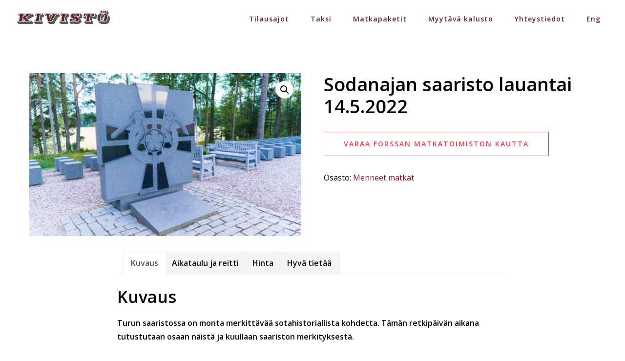

--- FILE ---
content_type: text/html; charset=UTF-8
request_url: https://kivistobus.com/product/sodanajan-saaristo-lauantai-14-5-2022
body_size: 14566
content:
<!DOCTYPE html>
<html lang="fi">
<head >
<meta charset="UTF-8" />
<meta name="viewport" content="width=device-width, initial-scale=1" />
<meta name='robots' content='index, follow, max-image-preview:large, max-snippet:-1, max-video-preview:-1' />

	<!-- This site is optimized with the Yoast SEO plugin v26.7 - https://yoast.com/wordpress/plugins/seo/ -->
	<title>Sodanajan saaristo lauantai 14.5.2022 | Kivistö</title>
	<link rel="canonical" href="https://kivistobus.com/product/sodanajan-saaristo-lauantai-14-5-2022" />
	<meta property="og:locale" content="fi_FI" />
	<meta property="og:type" content="article" />
	<meta property="og:title" content="Sodanajan saaristo lauantai 14.5.2022 | Kivistö" />
	<meta property="og:description" content="Turun saaristossa on monta merkittävää sotahistoriallista kohdetta. Tämän retkipäivän aikana tutustutaan osaan näistä ja kuullaan saariston merkityksestä. " />
	<meta property="og:url" content="https://kivistobus.com/product/sodanajan-saaristo-lauantai-14-5-2022" />
	<meta property="og:site_name" content="Kivistö" />
	<meta property="article:publisher" content="https://www.facebook.com/linjaliikennekivisto/" />
	<meta property="article:modified_time" content="2022-04-22T11:55:21+00:00" />
	<meta property="og:image" content="https://kivistobus.com/wp-content/uploads/2022/01/FMT-Turun-Saariston-Historiaa-Askaisten-Ritaripuisto.png" />
	<meta property="og:image:width" content="900" />
	<meta property="og:image:height" content="540" />
	<meta property="og:image:type" content="image/png" />
	<meta name="twitter:card" content="summary_large_image" />
	<meta name="twitter:label1" content="Arvioitu lukuaika" />
	<meta name="twitter:data1" content="1 minuutti" />
	<script type="application/ld+json" class="yoast-schema-graph">{"@context":"https://schema.org","@graph":[{"@type":"WebPage","@id":"https://kivistobus.com/product/sodanajan-saaristo-lauantai-14-5-2022","url":"https://kivistobus.com/product/sodanajan-saaristo-lauantai-14-5-2022","name":"Sodanajan saaristo lauantai 14.5.2022 | Kivistö","isPartOf":{"@id":"https://kivistobus.com/#website"},"primaryImageOfPage":{"@id":"https://kivistobus.com/product/sodanajan-saaristo-lauantai-14-5-2022#primaryimage"},"image":{"@id":"https://kivistobus.com/product/sodanajan-saaristo-lauantai-14-5-2022#primaryimage"},"thumbnailUrl":"https://kivistobus.com/wp-content/uploads/2022/01/FMT-Turun-Saariston-Historiaa-Askaisten-Ritaripuisto.png","datePublished":"2022-01-19T11:26:37+00:00","dateModified":"2022-04-22T11:55:21+00:00","breadcrumb":{"@id":"https://kivistobus.com/product/sodanajan-saaristo-lauantai-14-5-2022#breadcrumb"},"inLanguage":"fi","potentialAction":[{"@type":"ReadAction","target":["https://kivistobus.com/product/sodanajan-saaristo-lauantai-14-5-2022"]}]},{"@type":"ImageObject","inLanguage":"fi","@id":"https://kivistobus.com/product/sodanajan-saaristo-lauantai-14-5-2022#primaryimage","url":"https://kivistobus.com/wp-content/uploads/2022/01/FMT-Turun-Saariston-Historiaa-Askaisten-Ritaripuisto.png","contentUrl":"https://kivistobus.com/wp-content/uploads/2022/01/FMT-Turun-Saariston-Historiaa-Askaisten-Ritaripuisto.png","width":900,"height":540},{"@type":"BreadcrumbList","@id":"https://kivistobus.com/product/sodanajan-saaristo-lauantai-14-5-2022#breadcrumb","itemListElement":[{"@type":"ListItem","position":1,"name":"Home","item":"https://kivistobus.com/"},{"@type":"ListItem","position":2,"name":"Matkapaketit","item":"https://kivistobus.com/matkat"},{"@type":"ListItem","position":3,"name":"Sodanajan saaristo lauantai 14.5.2022"}]},{"@type":"WebSite","@id":"https://kivistobus.com/#website","url":"https://kivistobus.com/","name":"Kivistö","description":"Vakiovarusteena mukava kuljettaja","potentialAction":[{"@type":"SearchAction","target":{"@type":"EntryPoint","urlTemplate":"https://kivistobus.com/?s={search_term_string}"},"query-input":{"@type":"PropertyValueSpecification","valueRequired":true,"valueName":"search_term_string"}}],"inLanguage":"fi"}]}</script>
	<!-- / Yoast SEO plugin. -->


<link rel='dns-prefetch' href='//cdnjs.cloudflare.com' />
<link rel='dns-prefetch' href='//maxcdn.bootstrapcdn.com' />
<link rel='dns-prefetch' href='//fonts.googleapis.com' />
<link rel='dns-prefetch' href='//code.ionicframework.com' />
<link rel="alternate" type="application/rss+xml" title="Kivistö &raquo; syöte" href="https://kivistobus.com/feed" />
<link rel="alternate" type="application/rss+xml" title="Kivistö &raquo; kommenttien syöte" href="https://kivistobus.com/comments/feed" />
<link rel="alternate" title="oEmbed (JSON)" type="application/json+oembed" href="https://kivistobus.com/wp-json/oembed/1.0/embed?url=https%3A%2F%2Fkivistobus.com%2Fproduct%2Fsodanajan-saaristo-lauantai-14-5-2022" />
<link rel="alternate" title="oEmbed (XML)" type="text/xml+oembed" href="https://kivistobus.com/wp-json/oembed/1.0/embed?url=https%3A%2F%2Fkivistobus.com%2Fproduct%2Fsodanajan-saaristo-lauantai-14-5-2022&#038;format=xml" />
<style id='wp-img-auto-sizes-contain-inline-css' type='text/css'>
img:is([sizes=auto i],[sizes^="auto," i]){contain-intrinsic-size:3000px 1500px}
/*# sourceURL=wp-img-auto-sizes-contain-inline-css */
</style>
<link rel='stylesheet' id='pt-cv-public-style-css' href='https://kivistobus.com/wp-content/plugins/content-views-query-and-display-post-page/public/assets/css/cv.css?ver=4.2.1' type='text/css' media='all' />
<link rel='stylesheet' id='pt-cv-public-pro-style-css' href='https://kivistobus.com/wp-content/plugins/pt-content-views-pro/public/assets/css/cvpro.min.css?ver=5.16' type='text/css' media='all' />
<link rel='stylesheet' id='kivisto-css' href='https://kivistobus.com/wp-content/themes/kivisto/style.css?ver=1.2.0' type='text/css' media='all' />
<style id='kivisto-inline-css' type='text/css'>
.has-accent-color {
	color: #d43c67 !important;
}

.has-accent-background-color {
	background-color: #d43c67 !important;
}

.content .wp-block-button .wp-block-button__link:focus,
.content .wp-block-button .wp-block-button__link:hover {
	background-color: #d43c67 !important;
	color: #fff;
}

.content .wp-block-button.is-style-outline .wp-block-button__link:focus,
.content .wp-block-button.is-style-outline .wp-block-button__link:hover {
	border-color: #d43c67 !important;
	color: #d43c67 !important;
}


.entry-content .wp-block-pullquote.is-style-solid-color {
	background-color: #d43c67;
}

/*# sourceURL=kivisto-inline-css */
</style>
<style id='wp-emoji-styles-inline-css' type='text/css'>

	img.wp-smiley, img.emoji {
		display: inline !important;
		border: none !important;
		box-shadow: none !important;
		height: 1em !important;
		width: 1em !important;
		margin: 0 0.07em !important;
		vertical-align: -0.1em !important;
		background: none !important;
		padding: 0 !important;
	}
/*# sourceURL=wp-emoji-styles-inline-css */
</style>
<style id='wp-block-library-inline-css' type='text/css'>
:root{--wp-block-synced-color:#7a00df;--wp-block-synced-color--rgb:122,0,223;--wp-bound-block-color:var(--wp-block-synced-color);--wp-editor-canvas-background:#ddd;--wp-admin-theme-color:#007cba;--wp-admin-theme-color--rgb:0,124,186;--wp-admin-theme-color-darker-10:#006ba1;--wp-admin-theme-color-darker-10--rgb:0,107,160.5;--wp-admin-theme-color-darker-20:#005a87;--wp-admin-theme-color-darker-20--rgb:0,90,135;--wp-admin-border-width-focus:2px}@media (min-resolution:192dpi){:root{--wp-admin-border-width-focus:1.5px}}.wp-element-button{cursor:pointer}:root .has-very-light-gray-background-color{background-color:#eee}:root .has-very-dark-gray-background-color{background-color:#313131}:root .has-very-light-gray-color{color:#eee}:root .has-very-dark-gray-color{color:#313131}:root .has-vivid-green-cyan-to-vivid-cyan-blue-gradient-background{background:linear-gradient(135deg,#00d084,#0693e3)}:root .has-purple-crush-gradient-background{background:linear-gradient(135deg,#34e2e4,#4721fb 50%,#ab1dfe)}:root .has-hazy-dawn-gradient-background{background:linear-gradient(135deg,#faaca8,#dad0ec)}:root .has-subdued-olive-gradient-background{background:linear-gradient(135deg,#fafae1,#67a671)}:root .has-atomic-cream-gradient-background{background:linear-gradient(135deg,#fdd79a,#004a59)}:root .has-nightshade-gradient-background{background:linear-gradient(135deg,#330968,#31cdcf)}:root .has-midnight-gradient-background{background:linear-gradient(135deg,#020381,#2874fc)}:root{--wp--preset--font-size--normal:16px;--wp--preset--font-size--huge:42px}.has-regular-font-size{font-size:1em}.has-larger-font-size{font-size:2.625em}.has-normal-font-size{font-size:var(--wp--preset--font-size--normal)}.has-huge-font-size{font-size:var(--wp--preset--font-size--huge)}.has-text-align-center{text-align:center}.has-text-align-left{text-align:left}.has-text-align-right{text-align:right}.has-fit-text{white-space:nowrap!important}#end-resizable-editor-section{display:none}.aligncenter{clear:both}.items-justified-left{justify-content:flex-start}.items-justified-center{justify-content:center}.items-justified-right{justify-content:flex-end}.items-justified-space-between{justify-content:space-between}.screen-reader-text{border:0;clip-path:inset(50%);height:1px;margin:-1px;overflow:hidden;padding:0;position:absolute;width:1px;word-wrap:normal!important}.screen-reader-text:focus{background-color:#ddd;clip-path:none;color:#444;display:block;font-size:1em;height:auto;left:5px;line-height:normal;padding:15px 23px 14px;text-decoration:none;top:5px;width:auto;z-index:100000}html :where(.has-border-color){border-style:solid}html :where([style*=border-top-color]){border-top-style:solid}html :where([style*=border-right-color]){border-right-style:solid}html :where([style*=border-bottom-color]){border-bottom-style:solid}html :where([style*=border-left-color]){border-left-style:solid}html :where([style*=border-width]){border-style:solid}html :where([style*=border-top-width]){border-top-style:solid}html :where([style*=border-right-width]){border-right-style:solid}html :where([style*=border-bottom-width]){border-bottom-style:solid}html :where([style*=border-left-width]){border-left-style:solid}html :where(img[class*=wp-image-]){height:auto;max-width:100%}:where(figure){margin:0 0 1em}html :where(.is-position-sticky){--wp-admin--admin-bar--position-offset:var(--wp-admin--admin-bar--height,0px)}@media screen and (max-width:600px){html :where(.is-position-sticky){--wp-admin--admin-bar--position-offset:0px}}

/*# sourceURL=wp-block-library-inline-css */
</style><link rel='stylesheet' id='wc-blocks-style-css' href='https://kivistobus.com/wp-content/plugins/woocommerce/assets/client/blocks/wc-blocks.css?ver=wc-10.4.3' type='text/css' media='all' />
<style id='global-styles-inline-css' type='text/css'>
:root{--wp--preset--aspect-ratio--square: 1;--wp--preset--aspect-ratio--4-3: 4/3;--wp--preset--aspect-ratio--3-4: 3/4;--wp--preset--aspect-ratio--3-2: 3/2;--wp--preset--aspect-ratio--2-3: 2/3;--wp--preset--aspect-ratio--16-9: 16/9;--wp--preset--aspect-ratio--9-16: 9/16;--wp--preset--color--black: #000000;--wp--preset--color--cyan-bluish-gray: #abb8c3;--wp--preset--color--white: #ffffff;--wp--preset--color--pale-pink: #f78da7;--wp--preset--color--vivid-red: #cf2e2e;--wp--preset--color--luminous-vivid-orange: #ff6900;--wp--preset--color--luminous-vivid-amber: #fcb900;--wp--preset--color--light-green-cyan: #7bdcb5;--wp--preset--color--vivid-green-cyan: #00d084;--wp--preset--color--pale-cyan-blue: #8ed1fc;--wp--preset--color--vivid-cyan-blue: #0693e3;--wp--preset--color--vivid-purple: #9b51e0;--wp--preset--color--accent: #d43c67;--wp--preset--gradient--vivid-cyan-blue-to-vivid-purple: linear-gradient(135deg,rgb(6,147,227) 0%,rgb(155,81,224) 100%);--wp--preset--gradient--light-green-cyan-to-vivid-green-cyan: linear-gradient(135deg,rgb(122,220,180) 0%,rgb(0,208,130) 100%);--wp--preset--gradient--luminous-vivid-amber-to-luminous-vivid-orange: linear-gradient(135deg,rgb(252,185,0) 0%,rgb(255,105,0) 100%);--wp--preset--gradient--luminous-vivid-orange-to-vivid-red: linear-gradient(135deg,rgb(255,105,0) 0%,rgb(207,46,46) 100%);--wp--preset--gradient--very-light-gray-to-cyan-bluish-gray: linear-gradient(135deg,rgb(238,238,238) 0%,rgb(169,184,195) 100%);--wp--preset--gradient--cool-to-warm-spectrum: linear-gradient(135deg,rgb(74,234,220) 0%,rgb(151,120,209) 20%,rgb(207,42,186) 40%,rgb(238,44,130) 60%,rgb(251,105,98) 80%,rgb(254,248,76) 100%);--wp--preset--gradient--blush-light-purple: linear-gradient(135deg,rgb(255,206,236) 0%,rgb(152,150,240) 100%);--wp--preset--gradient--blush-bordeaux: linear-gradient(135deg,rgb(254,205,165) 0%,rgb(254,45,45) 50%,rgb(107,0,62) 100%);--wp--preset--gradient--luminous-dusk: linear-gradient(135deg,rgb(255,203,112) 0%,rgb(199,81,192) 50%,rgb(65,88,208) 100%);--wp--preset--gradient--pale-ocean: linear-gradient(135deg,rgb(255,245,203) 0%,rgb(182,227,212) 50%,rgb(51,167,181) 100%);--wp--preset--gradient--electric-grass: linear-gradient(135deg,rgb(202,248,128) 0%,rgb(113,206,126) 100%);--wp--preset--gradient--midnight: linear-gradient(135deg,rgb(2,3,129) 0%,rgb(40,116,252) 100%);--wp--preset--font-size--small: 18px;--wp--preset--font-size--medium: 20px;--wp--preset--font-size--large: 26px;--wp--preset--font-size--x-large: 42px;--wp--preset--font-size--normal: 22px;--wp--preset--font-size--larger: 30px;--wp--preset--spacing--20: 0.44rem;--wp--preset--spacing--30: 0.67rem;--wp--preset--spacing--40: 1rem;--wp--preset--spacing--50: 1.5rem;--wp--preset--spacing--60: 2.25rem;--wp--preset--spacing--70: 3.38rem;--wp--preset--spacing--80: 5.06rem;--wp--preset--shadow--natural: 6px 6px 9px rgba(0, 0, 0, 0.2);--wp--preset--shadow--deep: 12px 12px 50px rgba(0, 0, 0, 0.4);--wp--preset--shadow--sharp: 6px 6px 0px rgba(0, 0, 0, 0.2);--wp--preset--shadow--outlined: 6px 6px 0px -3px rgb(255, 255, 255), 6px 6px rgb(0, 0, 0);--wp--preset--shadow--crisp: 6px 6px 0px rgb(0, 0, 0);}:where(.is-layout-flex){gap: 0.5em;}:where(.is-layout-grid){gap: 0.5em;}body .is-layout-flex{display: flex;}.is-layout-flex{flex-wrap: wrap;align-items: center;}.is-layout-flex > :is(*, div){margin: 0;}body .is-layout-grid{display: grid;}.is-layout-grid > :is(*, div){margin: 0;}:where(.wp-block-columns.is-layout-flex){gap: 2em;}:where(.wp-block-columns.is-layout-grid){gap: 2em;}:where(.wp-block-post-template.is-layout-flex){gap: 1.25em;}:where(.wp-block-post-template.is-layout-grid){gap: 1.25em;}.has-black-color{color: var(--wp--preset--color--black) !important;}.has-cyan-bluish-gray-color{color: var(--wp--preset--color--cyan-bluish-gray) !important;}.has-white-color{color: var(--wp--preset--color--white) !important;}.has-pale-pink-color{color: var(--wp--preset--color--pale-pink) !important;}.has-vivid-red-color{color: var(--wp--preset--color--vivid-red) !important;}.has-luminous-vivid-orange-color{color: var(--wp--preset--color--luminous-vivid-orange) !important;}.has-luminous-vivid-amber-color{color: var(--wp--preset--color--luminous-vivid-amber) !important;}.has-light-green-cyan-color{color: var(--wp--preset--color--light-green-cyan) !important;}.has-vivid-green-cyan-color{color: var(--wp--preset--color--vivid-green-cyan) !important;}.has-pale-cyan-blue-color{color: var(--wp--preset--color--pale-cyan-blue) !important;}.has-vivid-cyan-blue-color{color: var(--wp--preset--color--vivid-cyan-blue) !important;}.has-vivid-purple-color{color: var(--wp--preset--color--vivid-purple) !important;}.has-black-background-color{background-color: var(--wp--preset--color--black) !important;}.has-cyan-bluish-gray-background-color{background-color: var(--wp--preset--color--cyan-bluish-gray) !important;}.has-white-background-color{background-color: var(--wp--preset--color--white) !important;}.has-pale-pink-background-color{background-color: var(--wp--preset--color--pale-pink) !important;}.has-vivid-red-background-color{background-color: var(--wp--preset--color--vivid-red) !important;}.has-luminous-vivid-orange-background-color{background-color: var(--wp--preset--color--luminous-vivid-orange) !important;}.has-luminous-vivid-amber-background-color{background-color: var(--wp--preset--color--luminous-vivid-amber) !important;}.has-light-green-cyan-background-color{background-color: var(--wp--preset--color--light-green-cyan) !important;}.has-vivid-green-cyan-background-color{background-color: var(--wp--preset--color--vivid-green-cyan) !important;}.has-pale-cyan-blue-background-color{background-color: var(--wp--preset--color--pale-cyan-blue) !important;}.has-vivid-cyan-blue-background-color{background-color: var(--wp--preset--color--vivid-cyan-blue) !important;}.has-vivid-purple-background-color{background-color: var(--wp--preset--color--vivid-purple) !important;}.has-black-border-color{border-color: var(--wp--preset--color--black) !important;}.has-cyan-bluish-gray-border-color{border-color: var(--wp--preset--color--cyan-bluish-gray) !important;}.has-white-border-color{border-color: var(--wp--preset--color--white) !important;}.has-pale-pink-border-color{border-color: var(--wp--preset--color--pale-pink) !important;}.has-vivid-red-border-color{border-color: var(--wp--preset--color--vivid-red) !important;}.has-luminous-vivid-orange-border-color{border-color: var(--wp--preset--color--luminous-vivid-orange) !important;}.has-luminous-vivid-amber-border-color{border-color: var(--wp--preset--color--luminous-vivid-amber) !important;}.has-light-green-cyan-border-color{border-color: var(--wp--preset--color--light-green-cyan) !important;}.has-vivid-green-cyan-border-color{border-color: var(--wp--preset--color--vivid-green-cyan) !important;}.has-pale-cyan-blue-border-color{border-color: var(--wp--preset--color--pale-cyan-blue) !important;}.has-vivid-cyan-blue-border-color{border-color: var(--wp--preset--color--vivid-cyan-blue) !important;}.has-vivid-purple-border-color{border-color: var(--wp--preset--color--vivid-purple) !important;}.has-vivid-cyan-blue-to-vivid-purple-gradient-background{background: var(--wp--preset--gradient--vivid-cyan-blue-to-vivid-purple) !important;}.has-light-green-cyan-to-vivid-green-cyan-gradient-background{background: var(--wp--preset--gradient--light-green-cyan-to-vivid-green-cyan) !important;}.has-luminous-vivid-amber-to-luminous-vivid-orange-gradient-background{background: var(--wp--preset--gradient--luminous-vivid-amber-to-luminous-vivid-orange) !important;}.has-luminous-vivid-orange-to-vivid-red-gradient-background{background: var(--wp--preset--gradient--luminous-vivid-orange-to-vivid-red) !important;}.has-very-light-gray-to-cyan-bluish-gray-gradient-background{background: var(--wp--preset--gradient--very-light-gray-to-cyan-bluish-gray) !important;}.has-cool-to-warm-spectrum-gradient-background{background: var(--wp--preset--gradient--cool-to-warm-spectrum) !important;}.has-blush-light-purple-gradient-background{background: var(--wp--preset--gradient--blush-light-purple) !important;}.has-blush-bordeaux-gradient-background{background: var(--wp--preset--gradient--blush-bordeaux) !important;}.has-luminous-dusk-gradient-background{background: var(--wp--preset--gradient--luminous-dusk) !important;}.has-pale-ocean-gradient-background{background: var(--wp--preset--gradient--pale-ocean) !important;}.has-electric-grass-gradient-background{background: var(--wp--preset--gradient--electric-grass) !important;}.has-midnight-gradient-background{background: var(--wp--preset--gradient--midnight) !important;}.has-small-font-size{font-size: var(--wp--preset--font-size--small) !important;}.has-medium-font-size{font-size: var(--wp--preset--font-size--medium) !important;}.has-large-font-size{font-size: var(--wp--preset--font-size--large) !important;}.has-x-large-font-size{font-size: var(--wp--preset--font-size--x-large) !important;}
/*# sourceURL=global-styles-inline-css */
</style>

<style id='classic-theme-styles-inline-css' type='text/css'>
/*! This file is auto-generated */
.wp-block-button__link{color:#fff;background-color:#32373c;border-radius:9999px;box-shadow:none;text-decoration:none;padding:calc(.667em + 2px) calc(1.333em + 2px);font-size:1.125em}.wp-block-file__button{background:#32373c;color:#fff;text-decoration:none}
/*# sourceURL=/wp-includes/css/classic-themes.min.css */
</style>
<link rel='stylesheet' id='cff-css' href='https://kivistobus.com/wp-content/plugins/custom-facebook-feed-pro/css/cff-style.css?ver=3.6.1' type='text/css' media='all' />
<link rel='stylesheet' id='sb-font-awesome-css-css' href='https://maxcdn.bootstrapcdn.com/font-awesome/4.7.0/css/font-awesome.min.css?ver=6.9' type='text/css' media='all' />
<link rel='stylesheet' id='kivisto-calculator-css' href='https://kivistobus.com/wp-content/plugins/kivisto-calculator/css/style.css?ver=0.1' type='text/css' media='all' />
<link rel='stylesheet' id='vidbg-frontend-style-css' href='https://kivistobus.com/wp-content/plugins/video-background/css/pushlabs-vidbg.css?ver=2.7.7' type='text/css' media='all' />
<link rel='stylesheet' id='wc-paytrail-css-css' href='https://kivistobus.com/wp-content/plugins/wc-paytrail/assets/css/wc-paytrail.css?ver=2.7.0' type='text/css' media='all' />
<link rel='stylesheet' id='photoswipe-css' href='https://kivistobus.com/wp-content/plugins/woocommerce/assets/css/photoswipe/photoswipe.min.css?ver=10.4.3' type='text/css' media='all' />
<link rel='stylesheet' id='photoswipe-default-skin-css' href='https://kivistobus.com/wp-content/plugins/woocommerce/assets/css/photoswipe/default-skin/default-skin.min.css?ver=10.4.3' type='text/css' media='all' />
<link rel='stylesheet' id='woocommerce-layout-css' href='https://kivistobus.com/wp-content/plugins/woocommerce/assets/css/woocommerce-layout.css?ver=10.4.3' type='text/css' media='all' />
<link rel='stylesheet' id='woocommerce-smallscreen-css' href='https://kivistobus.com/wp-content/plugins/woocommerce/assets/css/woocommerce-smallscreen.css?ver=10.4.3' type='text/css' media='only screen and (max-width: 880px)' />
<link rel='stylesheet' id='woocommerce-general-css' href='https://kivistobus.com/wp-content/plugins/woocommerce/assets/css/woocommerce.css?ver=10.4.3' type='text/css' media='all' />
<link rel='stylesheet' id='infinity-woocommerce-styles-css' href='https://kivistobus.com/wp-content/themes/kivisto/lib/woocommerce/infinity-woocommerce.css?ver=1.2.0' type='text/css' media='screen' />
<style id='woocommerce-inline-inline-css' type='text/css'>
.woocommerce form .form-row .required { visibility: visible; }
/*# sourceURL=woocommerce-inline-inline-css */
</style>
<link rel='stylesheet' id='spu-public-css-css' href='https://kivistobus.com/wp-content/plugins/popups/public/assets/css/public.css?ver=1.9.3.8' type='text/css' media='all' />
<link rel='stylesheet' id='infinity-fonts-css' href='//fonts.googleapis.com/css?family=Open+Sans%3A300%2C400%2C600&#038;ver=1.2.0' type='text/css' media='all' />
<link rel='stylesheet' id='infinity-ionicons-css' href='//code.ionicframework.com/ionicons/2.0.1/css/ionicons.min.css?ver=1.2.0' type='text/css' media='all' />
<link rel='stylesheet' id='gravity-forms-css' href='https://kivistobus.com/wp-content/themes/kivisto/css/custom-gravity-forms.css?ver=1.2.0' type='text/css' media='all' />
<script type="text/javascript" src="https://kivistobus.com/wp-includes/js/jquery/jquery.min.js?ver=3.7.1" id="jquery-core-js"></script>
<script type="text/javascript" src="https://kivistobus.com/wp-includes/js/jquery/jquery-migrate.min.js?ver=3.4.1" id="jquery-migrate-js"></script>
<script type="text/javascript" src="https://cdnjs.cloudflare.com/ajax/libs/vue/2.5.16/vue.min.js?ver=2.5.16" id="vue-js"></script>
<script type="text/javascript" src="https://kivistobus.com/wp-content/plugins/wc-paytrail/assets/js/wc-paytrail.js?ver=2.7.0" id="wc-paytrail-js-js"></script>
<script type="text/javascript" src="https://kivistobus.com/wp-content/plugins/woocommerce/assets/js/jquery-blockui/jquery.blockUI.min.js?ver=2.7.0-wc.10.4.3" id="wc-jquery-blockui-js" defer="defer" data-wp-strategy="defer"></script>
<script type="text/javascript" id="wc-add-to-cart-js-extra">
/* <![CDATA[ */
var wc_add_to_cart_params = {"ajax_url":"/wp-admin/admin-ajax.php","wc_ajax_url":"/?wc-ajax=%%endpoint%%","i18n_view_cart":"N\u00e4yt\u00e4 ostoskori","cart_url":"https://kivistobus.com/ostoskori","is_cart":"","cart_redirect_after_add":"yes"};
//# sourceURL=wc-add-to-cart-js-extra
/* ]]> */
</script>
<script type="text/javascript" src="https://kivistobus.com/wp-content/plugins/woocommerce/assets/js/frontend/add-to-cart.min.js?ver=10.4.3" id="wc-add-to-cart-js" defer="defer" data-wp-strategy="defer"></script>
<script type="text/javascript" src="https://kivistobus.com/wp-content/plugins/woocommerce/assets/js/zoom/jquery.zoom.min.js?ver=1.7.21-wc.10.4.3" id="wc-zoom-js" defer="defer" data-wp-strategy="defer"></script>
<script type="text/javascript" src="https://kivistobus.com/wp-content/plugins/woocommerce/assets/js/flexslider/jquery.flexslider.min.js?ver=2.7.2-wc.10.4.3" id="wc-flexslider-js" defer="defer" data-wp-strategy="defer"></script>
<script type="text/javascript" src="https://kivistobus.com/wp-content/plugins/woocommerce/assets/js/photoswipe/photoswipe.min.js?ver=4.1.1-wc.10.4.3" id="wc-photoswipe-js" defer="defer" data-wp-strategy="defer"></script>
<script type="text/javascript" src="https://kivistobus.com/wp-content/plugins/woocommerce/assets/js/photoswipe/photoswipe-ui-default.min.js?ver=4.1.1-wc.10.4.3" id="wc-photoswipe-ui-default-js" defer="defer" data-wp-strategy="defer"></script>
<script type="text/javascript" id="wc-single-product-js-extra">
/* <![CDATA[ */
var wc_single_product_params = {"i18n_required_rating_text":"Valitse arvostelu, ole hyv\u00e4.","i18n_rating_options":["1/5 t\u00e4hte\u00e4","2/5 t\u00e4hte\u00e4","3/5 t\u00e4hte\u00e4","4/5 t\u00e4hte\u00e4","5/5 t\u00e4hte\u00e4"],"i18n_product_gallery_trigger_text":"View full-screen image gallery","review_rating_required":"yes","flexslider":{"rtl":false,"animation":"slide","smoothHeight":true,"directionNav":false,"controlNav":"thumbnails","slideshow":false,"animationSpeed":500,"animationLoop":false,"allowOneSlide":false},"zoom_enabled":"1","zoom_options":[],"photoswipe_enabled":"1","photoswipe_options":{"shareEl":false,"closeOnScroll":false,"history":false,"hideAnimationDuration":0,"showAnimationDuration":0},"flexslider_enabled":"1"};
//# sourceURL=wc-single-product-js-extra
/* ]]> */
</script>
<script type="text/javascript" src="https://kivistobus.com/wp-content/plugins/woocommerce/assets/js/frontend/single-product.min.js?ver=10.4.3" id="wc-single-product-js" defer="defer" data-wp-strategy="defer"></script>
<script type="text/javascript" src="https://kivistobus.com/wp-content/plugins/woocommerce/assets/js/js-cookie/js.cookie.min.js?ver=2.1.4-wc.10.4.3" id="wc-js-cookie-js" defer="defer" data-wp-strategy="defer"></script>
<script type="text/javascript" id="woocommerce-js-extra">
/* <![CDATA[ */
var woocommerce_params = {"ajax_url":"/wp-admin/admin-ajax.php","wc_ajax_url":"/?wc-ajax=%%endpoint%%","i18n_password_show":"N\u00e4yt\u00e4 salasana","i18n_password_hide":"Piilota salasana"};
//# sourceURL=woocommerce-js-extra
/* ]]> */
</script>
<script type="text/javascript" src="https://kivistobus.com/wp-content/plugins/woocommerce/assets/js/frontend/woocommerce.min.js?ver=10.4.3" id="woocommerce-js" defer="defer" data-wp-strategy="defer"></script>
<link rel="https://api.w.org/" href="https://kivistobus.com/wp-json/" /><link rel="alternate" title="JSON" type="application/json" href="https://kivistobus.com/wp-json/wp/v2/product/1130" /><link rel="EditURI" type="application/rsd+xml" title="RSD" href="https://kivistobus.com/xmlrpc.php?rsd" />
<meta name="generator" content="WordPress 6.9" />
<meta name="generator" content="WooCommerce 10.4.3" />
<link rel='shortlink' href='https://kivistobus.com/?p=1130' />
<!-- Custom Facebook Feed JS vars -->
<script type="text/javascript">
var cffsiteurl = "https://kivistobus.com/wp-content/plugins";
var cffajaxurl = "https://kivistobus.com/wp-admin/admin-ajax.php";
var cffmetatrans = "false";

var cfflinkhashtags = "true";
</script>
<link rel="pingback" href="https://kivistobus.com/xmlrpc.php" />
<!-- Global site tag (gtag.js) - Google Analytics -->
<script async src="https://www.googletagmanager.com/gtag/js?id=UA-140811598-1"></script>
<script>
  window.dataLayer = window.dataLayer || [];
  function gtag(){dataLayer.push(arguments);}
  gtag('js', new Date());

  gtag('config', 'UA-140811598-1');
</script>
<style type="text/css">.site-title a { background: url(https://kivistobus.com/wp-content/uploads/2018/12/Kivistö-logo.png) no-repeat !important; }</style>
	<noscript><style>.woocommerce-product-gallery{ opacity: 1 !important; }</style></noscript>
	<link rel="icon" href="https://kivistobus.com/wp-content/uploads/2019/03/cropped-Kivisto-favicon-e1553528111663-32x32.png" sizes="32x32" />
<link rel="icon" href="https://kivistobus.com/wp-content/uploads/2019/03/cropped-Kivisto-favicon-e1553528111663-192x192.png" sizes="192x192" />
<link rel="apple-touch-icon" href="https://kivistobus.com/wp-content/uploads/2019/03/cropped-Kivisto-favicon-e1553528111663-180x180.png" />
<meta name="msapplication-TileImage" content="https://kivistobus.com/wp-content/uploads/2019/03/cropped-Kivisto-favicon-e1553528111663-270x270.png" />
			<style type="text/css" id="pt-cv-custom-style-ab8cb90kt3">.pt-cv-view .pt-cv-title {
    margin-bottom: 20px;
}</style>
			</head>
<body class="wp-singular product-template-default single single-product postid-1130 wp-embed-responsive wp-theme-genesis wp-child-theme-kivisto theme-genesis woocommerce woocommerce-page woocommerce-no-js custom-header header-image header-full-width full-width-content genesis-breadcrumbs-hidden genesis-footer-widgets-visible"><div class="site-container"><ul class="genesis-skip-link"><li><a href="#genesis-content" class="screen-reader-shortcut"> Skip to main content</a></li><li><a href="#genesis-footer-widgets" class="screen-reader-shortcut"> Skip to footer</a></li></ul><header class="site-header"><div class="wrap"><div class="title-area"><p class="site-title"><a href="https://kivistobus.com/">Kivistö</a></p><p class="site-description">Vakiovarusteena mukava kuljettaja</p></div><nav class="nav-primary" aria-label="Main" id="genesis-nav-primary"><div class="wrap"><ul id="menu-main-menu" class="menu genesis-nav-menu menu-primary js-superfish"><li id="menu-item-29" class="menu-item menu-item-type-post_type menu-item-object-page menu-item-29"><a href="https://kivistobus.com/tilausajot" data-ps2id-api="true"><span >Tilausajot</span></a></li>
<li id="menu-item-27" class="menu-item menu-item-type-post_type menu-item-object-page menu-item-27"><a href="https://kivistobus.com/taksi" data-ps2id-api="true"><span >Taksi</span></a></li>
<li id="menu-item-26" class="menu-item menu-item-type-post_type menu-item-object-page current_page_parent menu-item-26"><a href="https://kivistobus.com/matkat" data-ps2id-api="true"><span >Matkapaketit</span></a></li>
<li id="menu-item-869" class="menu-item menu-item-type-post_type menu-item-object-page menu-item-869"><a href="https://kivistobus.com/myytava-kalusto" data-ps2id-api="true"><span >Myytävä kalusto</span></a></li>
<li id="menu-item-25" class="menu-item menu-item-type-post_type menu-item-object-page menu-item-has-children menu-item-25"><a href="https://kivistobus.com/yhteystiedot" data-ps2id-api="true"><span >Yhteystiedot</span></a>
<ul class="sub-menu">
	<li id="menu-item-317" class="menu-item menu-item-type-post_type menu-item-object-page menu-item-317"><a href="https://kivistobus.com/yritys" data-ps2id-api="true"><span >Yritys</span></a></li>
	<li id="menu-item-315" class="menu-item menu-item-type-post_type menu-item-object-page menu-item-315"><a href="https://kivistobus.com/laatulupaus" data-ps2id-api="true"><span >Laatulupaus</span></a></li>
	<li id="menu-item-314" class="menu-item menu-item-type-post_type menu-item-object-page menu-item-314"><a href="https://kivistobus.com/tietosuoja" data-ps2id-api="true"><span >Tietosuoja</span></a></li>
</ul>
</li>
<li id="menu-item-98" class="menu-item menu-item-type-post_type menu-item-object-page menu-item-98"><a href="https://kivistobus.com/english" data-ps2id-api="true"><span >Eng</span></a></li>
</ul></div></nav></div></header><div class="site-inner"><div class="content-sidebar-wrap"><main class="content" id="genesis-content"><div class="woocommerce-notices-wrapper"></div>
			<div id="product-1130" class="post-1130 product type-product status-publish has-post-thumbnail product_cat-menneet-matkat entry first instock taxable shipping-taxable product-type-simple">
				<div class="woocommerce-product-gallery woocommerce-product-gallery--with-images woocommerce-product-gallery--columns-4 images" data-columns="4" style="opacity: 0; transition: opacity .25s ease-in-out;">
	<div class="woocommerce-product-gallery__wrapper">
		<div data-thumb="https://kivistobus.com/wp-content/uploads/2022/01/FMT-Turun-Saariston-Historiaa-Askaisten-Ritaripuisto-100x100.png" data-thumb-alt="Sodanajan saaristo lauantai 14.5.2022" data-thumb-srcset="https://kivistobus.com/wp-content/uploads/2022/01/FMT-Turun-Saariston-Historiaa-Askaisten-Ritaripuisto-100x100.png 100w, https://kivistobus.com/wp-content/uploads/2022/01/FMT-Turun-Saariston-Historiaa-Askaisten-Ritaripuisto-150x150.png 150w, https://kivistobus.com/wp-content/uploads/2022/01/FMT-Turun-Saariston-Historiaa-Askaisten-Ritaripuisto-420x420.png 420w, https://kivistobus.com/wp-content/uploads/2022/01/FMT-Turun-Saariston-Historiaa-Askaisten-Ritaripuisto-75x75.png 75w, https://kivistobus.com/wp-content/uploads/2022/01/FMT-Turun-Saariston-Historiaa-Askaisten-Ritaripuisto-300x300.png 300w"  data-thumb-sizes="(max-width: 100px) 100vw, 100px" class="woocommerce-product-gallery__image"><a href="https://kivistobus.com/wp-content/uploads/2022/01/FMT-Turun-Saariston-Historiaa-Askaisten-Ritaripuisto.png"><img width="600" height="360" src="https://kivistobus.com/wp-content/uploads/2022/01/FMT-Turun-Saariston-Historiaa-Askaisten-Ritaripuisto-600x360.png" class="wp-post-image" alt="Sodanajan saaristo lauantai 14.5.2022" data-caption="" data-src="https://kivistobus.com/wp-content/uploads/2022/01/FMT-Turun-Saariston-Historiaa-Askaisten-Ritaripuisto.png" data-large_image="https://kivistobus.com/wp-content/uploads/2022/01/FMT-Turun-Saariston-Historiaa-Askaisten-Ritaripuisto.png" data-large_image_width="900" data-large_image_height="540" decoding="async" srcset="https://kivistobus.com/wp-content/uploads/2022/01/FMT-Turun-Saariston-Historiaa-Askaisten-Ritaripuisto-600x360.png 600w, https://kivistobus.com/wp-content/uploads/2022/01/FMT-Turun-Saariston-Historiaa-Askaisten-Ritaripuisto-300x180.png 300w, https://kivistobus.com/wp-content/uploads/2022/01/FMT-Turun-Saariston-Historiaa-Askaisten-Ritaripuisto-768x461.png 768w, https://kivistobus.com/wp-content/uploads/2022/01/FMT-Turun-Saariston-Historiaa-Askaisten-Ritaripuisto-420x252.png 420w, https://kivistobus.com/wp-content/uploads/2022/01/FMT-Turun-Saariston-Historiaa-Askaisten-Ritaripuisto.png 900w" sizes="(max-width: 600px) 100vw, 600px" /></a></div>	</div>
</div>

				<div class="summary">
					<h1 class="product_title entry-title">Sodanajan saaristo lauantai 14.5.2022</h1><p class="price"></p>
<div class="product_meta">

	<p><a href="https://www.fmt.fi/matkat/sodanajan-saaristo" target="_blank" class="button">Varaa Forssan matkatoimiston kautta</a></p>
	
	<span class="posted_in">Osasto: <a href="https://kivistobus.com/product-category/menneet-matkat" rel="tag">Menneet matkat</a></span>
	
	
</div>
				</div>

				
	<div class="woocommerce-tabs wc-tabs-wrapper">
		<ul class="tabs wc-tabs" role="tablist">
							<li role="presentation" class="description_tab" id="tab-title-description">
					<a href="#tab-description" role="tab" aria-controls="tab-description">
						Kuvaus					</a>
				</li>
							<li role="presentation" class="aikataulu-ja-reitti_tab" id="tab-title-aikataulu-ja-reitti">
					<a href="#tab-aikataulu-ja-reitti" role="tab" aria-controls="tab-aikataulu-ja-reitti">
						Aikataulu ja reitti					</a>
				</li>
							<li role="presentation" class="hinta_tab" id="tab-title-hinta">
					<a href="#tab-hinta" role="tab" aria-controls="tab-hinta">
						Hinta					</a>
				</li>
							<li role="presentation" class="hyva-tietaa_tab" id="tab-title-hyva-tietaa">
					<a href="#tab-hyva-tietaa" role="tab" aria-controls="tab-hyva-tietaa">
						Hyvä tietää					</a>
				</li>
					</ul>
					<div class="woocommerce-Tabs-panel woocommerce-Tabs-panel--description panel entry-content wc-tab" id="tab-description" role="tabpanel" aria-labelledby="tab-title-description">
				
	<h2>Kuvaus</h2>

<p><strong>Turun saaristossa on monta merkittävää sotahistoriallista kohdetta. </strong><strong>Tämän retkipäivän aikana tutustutaan osaan näistä ja kuullaan saariston merkityksestä. </strong></p>
			</div>
					<div class="woocommerce-Tabs-panel woocommerce-Tabs-panel--aikataulu-ja-reitti panel entry-content wc-tab" id="tab-aikataulu-ja-reitti" role="tabpanel" aria-labelledby="tab-title-aikataulu-ja-reitti">
				<h2 class="yikes-custom-woo-tab-title yikes-custom-woo-tab-title-aikataulu-ja-reitti">Aikataulu ja reitti</h2><p style="font-weight: 200; color: #353738;">Lähtö alla olevan aikataulun ja reitin mukaisesti bussilla Raisioon, missä tavataan paikallisopas ja lähdetään tutustumaan Raision Sankarihautausmaahan, mistä löytyy mm. kuvanveistäjä Jyrki Sailon muistomerkki- Ratsastava sotilas -rukousasennossa sekä Jääkärimarssin sanoittajan Heikki Nurmion hauta.</p>
<p style="font-weight: 200; color: #353738;">Raisiosta matka jatkuu Maskun keskiaikaiseen kivikirkkoon, jossa tutustutaan Marsalkka Mannerheimin Päiväkäskyyn. Maskussa nähdään myös Varjosen veljesten muistokivi. Veljeksistä neljä kaatui ja kaksi haavoittui Talvi- ja jatkosodan aikana vuosina 1939 – 1944.</p>
<p style="font-weight: 200; color: #353738;">Seuraavaksi suunnataan Askaisten Ritaripuistoon, joka tekee kunniaa Mannerheim-ristin ritareille ja koko veteraanisukupolvelle. Jokaisella 191 ritarilla on Kurun mustaa graniittia oleva muistokivi. Tämän jälkeen nautitaan lounas Louhisaaren linnan vieressä sijaitsevassa Kartanon kahvilassa</p>
<p style="font-weight: 200; color: #353738;">Päivän viimeinen vierailukohde on Vehmaan Kivimuseo, missä on esillä malli niin sanotusta Hitlerin kivestä, jota tilattiin sodan voitonmerkiksi rakennettavaa stadionia varten Saksaan. Ennen kotiin lähtöä juodaan iltapäiväkahvit Krookilassa.</p>
<p style="font-weight: 200; color: #353738;"><strong style="font-weight: bold;">Bussiaikataulu- ja reitti (saavuthan ajoissa pysäkille</strong>)</p>
<p style="font-weight: 200; color: #353738;">8:00 Tammela, Koulukeskuksen parkkipaikka</p>
<p style="font-weight: 200; color: #353738;">8:15 Forssa, tilausajolaituri</p>
<p style="font-weight: 200; color: #353738;">8:30 Jokioinen, S-Market takapiha</p>
			</div>
					<div class="woocommerce-Tabs-panel woocommerce-Tabs-panel--hinta panel entry-content wc-tab" id="tab-hinta" role="tabpanel" aria-labelledby="tab-title-hinta">
				<h2 class="yikes-custom-woo-tab-title yikes-custom-woo-tab-title-hinta">Hinta</h2><p style="font-weight: 200; color: #353738;"><strong style="font-weight: bold;">Matkan hinta /henkilö: </strong>(min.20 henkilöä)</p>
<p style="font-weight: 200; color: #353738;">105,00 €/hlö</p>
<p style="font-weight: 200; color: #353738;"><strong style="font-weight: bold;">Matkan hintaan sisältyy:</strong></p>
<ul style="font-weight: 200; color: #353738;">
<li>bussikuljetus koko matkan ajan</li>
<li>opastus</li>
<li>sisäänpääsymaksut</li>
<li>lounas</li>
<li>iltapäiväkahvit</li>
</ul>
<p style="font-weight: 200; color: #353738;"><strong style="font-weight: bold;">Matkan hintaan ei sisälly:</strong></p>
<ul style="font-weight: 200; color: #353738;">
<li>muut kuin ohjelmassa mainitut kohteet ja sisäänpääsyt</li>
<li>muut kuin ohjelmassa mainitut ateriat</li>
<li>matkavakuutus</li>
</ul>
<p style="font-weight: 200; color: #353738;"><strong style="font-weight: bold;"> </strong></p>
			</div>
					<div class="woocommerce-Tabs-panel woocommerce-Tabs-panel--hyva-tietaa panel entry-content wc-tab" id="tab-hyva-tietaa" role="tabpanel" aria-labelledby="tab-title-hyva-tietaa">
				<h2 class="yikes-custom-woo-tab-title yikes-custom-woo-tab-title-hyva-tietaa">Hyvä tietää</h2><p style="font-weight: 200; color: #353738;"><strong style="font-weight: bold;">Hyvä tietää</strong></p>
<p style="font-weight: 200; color: #353738;">Ilmoittautumiset 14.4.22 mennessä. Varausvaiheessa tulee ilmoittaa seuraavat tiedot: matkustajan/matkustajien nimi, kotiosoite, puhelinnumero (voimassa myös matkan aikana) bussiin nousupysäkki sekä mahdollinen erikoisruokavaliotieto.</p>
<p style="font-weight: 200; color: #353738;"><strong style="font-weight: bold;">Maksu- ja peruutusehdot</strong></p>
<p style="font-weight: 200; color: #353738;">Varusmaksu 20,00 € /henkilö maksetaan viikon sisällä varauksesta. Laskuun lisätään toimistomaksu 9 € /lasku. Loppumaksu erääntyy 30 vrk ennen matkan alkua.</p>
<p style="font-weight: 200; color: #353738;">Mikäli matkaa ei ole maksettu viimeistään eräpäivänä, matkanjärjestäjällä on oikeus peruuttaa matka ilman eri ilmoitusta. Laskun maksamatta jättäminen ei tarkoita peruuttamista, vaan peruutus on tehtävä erikseen toimistoomme. Korostamme, että koronatilanne elää koko ajan. Matkustajalla ei ole matkasopimuksen syntymisen jälkeen oikeutta peruuttaa matkaa ilman peruutusmaksua, jos matkanjärjestäjä toteuttaa matkan.<br />
<strong style="font-weight: bold;">Matkanjärjestäjän oikeus peruuttaa matka</strong></p>
<p style="font-weight: 200; color: #353738;">Mikäli matka peruuntuu matkanjärjestäjän toimesta, esim. vähäisen lähtijämäärän vuoksi, ilmoitetaan siitä asiakkaalle viimeistään 5 vrk ennen lähtöä. Tässä tapauksessa asiakkaalle palautetaan kaikki hänen maksamansa suoritukset.</p>
<p style="font-weight: 200; color: #353738;"><strong style="font-weight: bold;">Hintaperuste<br />
</strong>Matkan hinta perustuu 3.1.22 tiedossamme oleviin hinnastoihin, ohjelma- ja viranomaistietoihin. Mikäli ne muuttuvat, pidätämme oikeuden vastaaviin muutoksiin. Lisäksi hinta edellyttää vähintään 20 matkustajan ryhmää.</p>
			</div>
		
			</div>


	<section class="related products">

					<h2>Tutustu myös</h2>
				<ul class="products columns-4">

			
					<li class="entry product type-product post-612 status-publish first instock product_cat-menneet-matkat has-post-thumbnail taxable shipping-taxable product-type-simple">
	<a href="https://kivistobus.com/product/paivaretki-torron-suolle-lumikengilla-14-3-2020" class="woocommerce-LoopProduct-link woocommerce-loop-product__link"><img width="300" height="300" src="https://kivistobus.com/wp-content/uploads/2019/12/Torron-suo-lumikenkäily-300x300.jpg" class="attachment-woocommerce_thumbnail size-woocommerce_thumbnail" alt="Päiväretki Torron suolle lumikengillä 14.3.2020" decoding="async" loading="lazy" srcset="https://kivistobus.com/wp-content/uploads/2019/12/Torron-suo-lumikenkäily-300x300.jpg 300w, https://kivistobus.com/wp-content/uploads/2019/12/Torron-suo-lumikenkäily-150x150.jpg 150w, https://kivistobus.com/wp-content/uploads/2019/12/Torron-suo-lumikenkäily-640x640.jpg 640w, https://kivistobus.com/wp-content/uploads/2019/12/Torron-suo-lumikenkäily-420x420.jpg 420w, https://kivistobus.com/wp-content/uploads/2019/12/Torron-suo-lumikenkäily-75x75.jpg 75w, https://kivistobus.com/wp-content/uploads/2019/12/Torron-suo-lumikenkäily-600x600.jpg 600w, https://kivistobus.com/wp-content/uploads/2019/12/Torron-suo-lumikenkäily-100x100.jpg 100w" sizes="auto, (max-width: 300px) 100vw, 300px" /><h2 class="woocommerce-loop-product__title">Päiväretki Torron suolle lumikengillä 14.3.2020</h2>
</a><a class="button" href="https://kivistobus.com/product/paivaretki-torron-suolle-lumikengilla-14-3-2020">Tutustu ja varaa</a>	<span id="woocommerce_loop_add_to_cart_link_describedby_612" class="screen-reader-text">
			</span>
</li>

			
					<li class="entry product type-product post-650 status-publish instock product_cat-menneet-matkat has-post-thumbnail taxable shipping-taxable product-type-simple">
	<a href="https://kivistobus.com/product/miljoona-kirppis-ostosmatka-tuurin-kylakauppaan-la-23-5-2020" class="woocommerce-LoopProduct-link woocommerce-loop-product__link"><img width="300" height="300" src="https://kivistobus.com/wp-content/uploads/2020/01/Tuuri-kauppakatu-2-300x300.jpg" class="attachment-woocommerce_thumbnail size-woocommerce_thumbnail" alt="Miljoona Kirppis ostosmatka Tuurin kyläkauppaan la 23.5.2020" decoding="async" loading="lazy" srcset="https://kivistobus.com/wp-content/uploads/2020/01/Tuuri-kauppakatu-2-300x300.jpg 300w, https://kivistobus.com/wp-content/uploads/2020/01/Tuuri-kauppakatu-2-150x150.jpg 150w, https://kivistobus.com/wp-content/uploads/2020/01/Tuuri-kauppakatu-2-420x420.jpg 420w, https://kivistobus.com/wp-content/uploads/2020/01/Tuuri-kauppakatu-2-75x75.jpg 75w, https://kivistobus.com/wp-content/uploads/2020/01/Tuuri-kauppakatu-2-100x100.jpg 100w" sizes="auto, (max-width: 300px) 100vw, 300px" /><h2 class="woocommerce-loop-product__title">Miljoona Kirppis ostosmatka Tuurin kyläkauppaan la 23.5.2020</h2>
</a><a class="button" href="https://kivistobus.com/product/miljoona-kirppis-ostosmatka-tuurin-kylakauppaan-la-23-5-2020">Tutustu ja varaa</a>	<span id="woocommerce_loop_add_to_cart_link_describedby_650" class="screen-reader-text">
			</span>
</li>

			
					<li class="entry product type-product post-453 status-publish instock product_cat-menneet-matkat has-post-thumbnail taxable shipping-taxable product-type-simple">
	<a href="https://kivistobus.com/product/paivaretki-tammisaareen-la-21-9-2019" class="woocommerce-LoopProduct-link woocommerce-loop-product__link"><img width="300" height="300" src="https://kivistobus.com/wp-content/uploads/2019/07/Fmt-Tammisaari-2019-300x300.jpg" class="attachment-woocommerce_thumbnail size-woocommerce_thumbnail" alt="Päiväretki Tammisaareen la 21.9.2019" decoding="async" loading="lazy" srcset="https://kivistobus.com/wp-content/uploads/2019/07/Fmt-Tammisaari-2019-300x300.jpg 300w, https://kivistobus.com/wp-content/uploads/2019/07/Fmt-Tammisaari-2019-150x150.jpg 150w, https://kivistobus.com/wp-content/uploads/2019/07/Fmt-Tammisaari-2019-640x640.jpg 640w, https://kivistobus.com/wp-content/uploads/2019/07/Fmt-Tammisaari-2019-420x420.jpg 420w, https://kivistobus.com/wp-content/uploads/2019/07/Fmt-Tammisaari-2019-75x75.jpg 75w, https://kivistobus.com/wp-content/uploads/2019/07/Fmt-Tammisaari-2019-600x600.jpg 600w, https://kivistobus.com/wp-content/uploads/2019/07/Fmt-Tammisaari-2019-100x100.jpg 100w" sizes="auto, (max-width: 300px) 100vw, 300px" /><h2 class="woocommerce-loop-product__title">Päiväretki Tammisaareen la 21.9.2019</h2>
	<span class="price"><span class="woocommerce-Price-amount amount"><bdi><span class="woocommerce-Price-currencySymbol">&euro;</span>84.00</bdi></span></span>
</a><a class="button" href="https://kivistobus.com/product/paivaretki-tammisaareen-la-21-9-2019">Tutustu ja varaa</a>	<span id="woocommerce_loop_add_to_cart_link_describedby_453" class="screen-reader-text">
			</span>
</li>

			
					<li class="entry product type-product post-594 status-publish last instock product_cat-menneet-matkat has-post-thumbnail taxable shipping-taxable product-type-simple">
	<a href="https://kivistobus.com/product/taidematka-helsinkiin-25-1-2020" class="woocommerce-LoopProduct-link woocommerce-loop-product__link"><img width="300" height="300" src="https://kivistobus.com/wp-content/uploads/2019/11/taidennäyttely-300x300.jpg" class="attachment-woocommerce_thumbnail size-woocommerce_thumbnail" alt="Taidematka Helsinkiin 25.1.2020" decoding="async" loading="lazy" srcset="https://kivistobus.com/wp-content/uploads/2019/11/taidennäyttely-300x300.jpg 300w, https://kivistobus.com/wp-content/uploads/2019/11/taidennäyttely-150x150.jpg 150w, https://kivistobus.com/wp-content/uploads/2019/11/taidennäyttely-640x640.jpg 640w, https://kivistobus.com/wp-content/uploads/2019/11/taidennäyttely-420x420.jpg 420w, https://kivistobus.com/wp-content/uploads/2019/11/taidennäyttely-75x75.jpg 75w, https://kivistobus.com/wp-content/uploads/2019/11/taidennäyttely-600x600.jpg 600w, https://kivistobus.com/wp-content/uploads/2019/11/taidennäyttely-100x100.jpg 100w" sizes="auto, (max-width: 300px) 100vw, 300px" /><h2 class="woocommerce-loop-product__title">Taidematka Helsinkiin 25.1.2020</h2>
</a><a class="button" href="https://kivistobus.com/product/taidematka-helsinkiin-25-1-2020">Tutustu ja varaa</a>	<span id="woocommerce_loop_add_to_cart_link_describedby_594" class="screen-reader-text">
			</span>
</li>

			
		</ul>

	</section>
				</div>

			</main></div></div><div class="footer-widgets" id="genesis-footer-widgets"><h2 class="genesis-sidebar-title screen-reader-text">Footer</h2><div class="wrap"><div class="widget-area footer-widgets-1 footer-widget-area"><section id="custom_html-9" class="widget_text widget widget_custom_html"><div class="widget_text widget-wrap"><h3 class="widgettitle widget-title">UUTISKIRJE</h3>
<div class="textwidget custom-html-widget"><p>
	Tilaa uutiskirjeemme ja saat sähköpostiisi tarjouksia ja ajankohtaisia uutisia.
</p></div></div></section>
</div><div class="widget-area footer-widgets-2 footer-widget-area"><section id="custom_html-10" class="widget_text widget widget_custom_html"><div class="widget_text widget-wrap"><div class="textwidget custom-html-widget"><a href="" class="button spu-open-283" title="Tilaa uutiskirje">Tilaa uutiskirje</a></div></div></section>
</div></div></div><footer class="site-footer"><div class="wrap"><nav class="nav-secondary" aria-label="Secondary"><div class="wrap"><ul id="menu-footer-menu" class="menu genesis-nav-menu menu-secondary js-superfish"><li id="menu-item-31" class="menu-item menu-item-type-post_type menu-item-object-page menu-item-31"><a href="https://kivistobus.com/yritys" data-ps2id-api="true"><span >Yritys</span></a></li>
<li id="menu-item-67" class="menu-item menu-item-type-post_type menu-item-object-page menu-item-67"><a href="https://kivistobus.com/laatulupaus" data-ps2id-api="true"><span >Laatulupaus</span></a></li>
<li id="menu-item-73" class="menu-item menu-item-type-post_type menu-item-object-page menu-item-73"><a href="https://kivistobus.com/tietosuoja" data-ps2id-api="true"><span >Tietosuoja</span></a></li>
</ul></div></nav><img class="logo-footer" src="/wp-content/uploads/2018/12/Kivistö-logo.png"><div class="social-media"><a href="https://www.facebook.com/linjaliikennekivisto/" target="_blank"><ion-icon name="logo-facebook"></ion-icon></a><a href="https://www.instagram.com/kivistobus/" target="_blank"><ion-icon name="logo-instagram"></ion-icon></a></div><div class="partners-section"><p>Yhteistyössä:</p><p><img src="/wp-content/uploads/2019/12/musiikilla-liikkeelle.png" width="150"><img src="/wp-content/uploads/2019/12/toimistosissit-logo.png" width="150"><img src="/wp-content/uploads/2019/12/bbu_logo__2012.jpg" width="65"><img src="/wp-content/uploads/2019/12/PuMa_logo_valkPOHJ.jpg" width="65"><img src="/wp-content/uploads/2019/12/Colored_on_light_with_black_outerborder.png" width="65"></p></div><p>Copyright &#xA9;&nbsp;2026 · <a href="http://my.studiopress.com/themes/infinity/">Kivisto</a> on <a href="https://www.studiopress.com/">Genesis Framework</a> · <a href="https://wordpress.org/">WordPress</a> · <a rel="nofollow" href="https://kivistobus.com/wp-login.php">Log in</a></p></div></footer></div><script type="speculationrules">
{"prefetch":[{"source":"document","where":{"and":[{"href_matches":"/*"},{"not":{"href_matches":["/wp-*.php","/wp-admin/*","/wp-content/uploads/*","/wp-content/*","/wp-content/plugins/*","/wp-content/themes/kivisto/*","/wp-content/themes/genesis/*","/*\\?(.+)"]}},{"not":{"selector_matches":"a[rel~=\"nofollow\"]"}},{"not":{"selector_matches":".no-prefetch, .no-prefetch a"}}]},"eagerness":"conservative"}]}
</script>
<script src="https://unpkg.com/ionicons@4.5.0/dist/ionicons.js"></script>
<div id="photoswipe-fullscreen-dialog" class="pswp" tabindex="-1" role="dialog" aria-modal="true" aria-hidden="true" aria-label="Full screen image">
	<div class="pswp__bg"></div>
	<div class="pswp__scroll-wrap">
		<div class="pswp__container">
			<div class="pswp__item"></div>
			<div class="pswp__item"></div>
			<div class="pswp__item"></div>
		</div>
		<div class="pswp__ui pswp__ui--hidden">
			<div class="pswp__top-bar">
				<div class="pswp__counter"></div>
				<button class="pswp__button pswp__button--zoom" aria-label="Zoomaa sisään/ulos"></button>
				<button class="pswp__button pswp__button--fs" aria-label="Näytä/piilota kokoruutu"></button>
				<button class="pswp__button pswp__button--share" aria-label="Jaa"></button>
				<button class="pswp__button pswp__button--close" aria-label="Sulje (Esc)"></button>
				<div class="pswp__preloader">
					<div class="pswp__preloader__icn">
						<div class="pswp__preloader__cut">
							<div class="pswp__preloader__donut"></div>
						</div>
					</div>
				</div>
			</div>
			<div class="pswp__share-modal pswp__share-modal--hidden pswp__single-tap">
				<div class="pswp__share-tooltip"></div>
			</div>
			<button class="pswp__button pswp__button--arrow--left" aria-label="Edellinen (nuoli vasemmalle)"></button>
			<button class="pswp__button pswp__button--arrow--right" aria-label="Seuraava (nuoli oikealle)"></button>
			<div class="pswp__caption">
				<div class="pswp__caption__center"></div>
			</div>
		</div>
	</div>
</div>
	<script type='text/javascript'>
		(function () {
			var c = document.body.className;
			c = c.replace(/woocommerce-no-js/, 'woocommerce-js');
			document.body.className = c;
		})();
	</script>
	<script type="text/javascript" id="pt-cv-content-views-script-js-extra">
/* <![CDATA[ */
var PT_CV_PUBLIC = {"_prefix":"pt-cv-","page_to_show":"5","_nonce":"f6acce2cc7","is_admin":"","is_mobile":"","ajaxurl":"https://kivistobus.com/wp-admin/admin-ajax.php","lang":"","loading_image_src":"[data-uri]","is_mobile_tablet":"","sf_no_post_found":"Artikkeleita ei l\u00f6ytynyt.","lf__separator":","};
var PT_CV_PAGINATION = {"first":"\u00ab","prev":"\u2039","next":"\u203a","last":"\u00bb","goto_first":"Go to first page","goto_prev":"Go to previous page","goto_next":"Go to next page","goto_last":"Go to last page","current_page":"Current page is","goto_page":"Go to page"};
//# sourceURL=pt-cv-content-views-script-js-extra
/* ]]> */
</script>
<script type="text/javascript" src="https://kivistobus.com/wp-content/plugins/content-views-query-and-display-post-page/public/assets/js/cv.js?ver=4.2.1" id="pt-cv-content-views-script-js"></script>
<script type="text/javascript" src="https://kivistobus.com/wp-content/plugins/pt-content-views-pro/public/assets/js/cvpro.min.js?ver=5.16" id="pt-cv-public-pro-script-js"></script>
<script type="text/javascript" src="https://kivistobus.com/wp-content/plugins/custom-facebook-feed-pro/js/cff-scripts.js?ver=3.6.1" id="cffscripts-js"></script>
<script type="text/javascript" src="https://kivistobus.com/wp-content/plugins/kivisto-calculator/js/scripts.js?ver=0.1" id="kivisto-calculator-js"></script>
<script type="text/javascript" id="kivisto-calculator-js-after">
/* <![CDATA[ */
window.ajaxurl = "https://kivistobus.com/wp-admin/admin-ajax.php"
//# sourceURL=kivisto-calculator-js-after
/* ]]> */
</script>
<script type="text/javascript" id="page-scroll-to-id-plugin-script-js-extra">
/* <![CDATA[ */
var mPS2id_params = {"instances":{"mPS2id_instance_0":{"selector":"a[href*=#]:not([href=#])","autoSelectorMenuLinks":"true","excludeSelector":"a[href^='#tab-'], a[href^='#tabs-'], a[data-toggle]:not([data-toggle='tooltip']), a[data-slide], a[data-vc-tabs], a[data-vc-accordion]","scrollSpeed":800,"autoScrollSpeed":"true","scrollEasing":"easeInOutQuint","scrollingEasing":"easeOutQuint","forceScrollEasing":"false","pageEndSmoothScroll":"true","stopScrollOnUserAction":"false","autoCorrectScroll":"false","autoCorrectScrollExtend":"false","layout":"vertical","offset":"300","dummyOffset":"false","highlightSelector":"","clickedClass":"mPS2id-clicked","targetClass":"mPS2id-target","highlightClass":"mPS2id-highlight","forceSingleHighlight":"false","keepHighlightUntilNext":"false","highlightByNextTarget":"false","appendHash":"false","scrollToHash":"true","scrollToHashForAll":"true","scrollToHashDelay":0,"scrollToHashUseElementData":"true","scrollToHashRemoveUrlHash":"false","disablePluginBelow":0,"adminDisplayWidgetsId":"true","adminTinyMCEbuttons":"true","unbindUnrelatedClickEvents":"false","unbindUnrelatedClickEventsSelector":"","normalizeAnchorPointTargets":"false","encodeLinks":"false"}},"total_instances":"1","shortcode_class":"_ps2id"};
//# sourceURL=page-scroll-to-id-plugin-script-js-extra
/* ]]> */
</script>
<script type="text/javascript" src="https://kivistobus.com/wp-content/plugins/page-scroll-to-id/js/page-scroll-to-id.min.js?ver=1.7.9" id="page-scroll-to-id-plugin-script-js"></script>
<script type="text/javascript" id="spu-public-js-extra">
/* <![CDATA[ */
var spuvar = {"is_admin":"","disable_style":"","ajax_mode":"1","ajax_url":"https://kivistobus.com/wp-admin/admin-ajax.php","ajax_mode_url":"https://kivistobus.com/?spu_action=spu_load","pid":"1130","is_front_page":"","is_category":"","site_url":"https://kivistobus.com","is_archive":"","is_search":"","is_preview":"","seconds_confirmation_close":"5"};
var spuvar_social = [];
//# sourceURL=spu-public-js-extra
/* ]]> */
</script>
<script type="text/javascript" src="https://kivistobus.com/wp-content/plugins/popups/public/assets/js/public.js?ver=1.9.3.8" id="spu-public-js"></script>
<script type="text/javascript" src="https://kivistobus.com/wp-includes/js/hoverIntent.min.js?ver=1.10.2" id="hoverIntent-js"></script>
<script type="text/javascript" src="https://kivistobus.com/wp-content/themes/genesis/lib/js/menu/superfish.min.js?ver=1.7.10" id="superfish-js"></script>
<script type="text/javascript" src="https://kivistobus.com/wp-content/themes/genesis/lib/js/menu/superfish.args.min.js?ver=3.6.1" id="superfish-args-js"></script>
<script type="text/javascript" src="https://kivistobus.com/wp-content/themes/genesis/lib/js/skip-links.min.js?ver=3.6.1" id="skip-links-js"></script>
<script type="text/javascript" src="https://kivistobus.com/wp-content/plugins/woocommerce/assets/js/sourcebuster/sourcebuster.min.js?ver=10.4.3" id="sourcebuster-js-js"></script>
<script type="text/javascript" id="wc-order-attribution-js-extra">
/* <![CDATA[ */
var wc_order_attribution = {"params":{"lifetime":1.0e-5,"session":30,"base64":false,"ajaxurl":"https://kivistobus.com/wp-admin/admin-ajax.php","prefix":"wc_order_attribution_","allowTracking":true},"fields":{"source_type":"current.typ","referrer":"current_add.rf","utm_campaign":"current.cmp","utm_source":"current.src","utm_medium":"current.mdm","utm_content":"current.cnt","utm_id":"current.id","utm_term":"current.trm","utm_source_platform":"current.plt","utm_creative_format":"current.fmt","utm_marketing_tactic":"current.tct","session_entry":"current_add.ep","session_start_time":"current_add.fd","session_pages":"session.pgs","session_count":"udata.vst","user_agent":"udata.uag"}};
//# sourceURL=wc-order-attribution-js-extra
/* ]]> */
</script>
<script type="text/javascript" src="https://kivistobus.com/wp-content/plugins/woocommerce/assets/js/frontend/order-attribution.min.js?ver=10.4.3" id="wc-order-attribution-js"></script>
<script type="text/javascript" src="https://kivistobus.com/wp-content/themes/kivisto/js/match-height.js?ver=0.5.2" id="infinity-match-height-js"></script>
<script type="text/javascript" src="https://kivistobus.com/wp-content/themes/kivisto/js/global.js?ver=1.0.0" id="infinity-global-js"></script>
<script type="text/javascript" id="infinity-responsive-menu-js-extra">
/* <![CDATA[ */
var genesis_responsive_menu = {"mainMenu":"Menu","menuIconClass":"ionicons-before ion-ios-drag","subMenu":"Submenu","subMenuIconClass":"ionicons-before ion-chevron-down","menuClasses":{"others":[".nav-primary"]}};
//# sourceURL=infinity-responsive-menu-js-extra
/* ]]> */
</script>
<script type="text/javascript" src="https://kivistobus.com/wp-content/themes/kivisto/js/responsive-menus.min.js?ver=1.2.0" id="infinity-responsive-menu-js"></script>
<script id="wp-emoji-settings" type="application/json">
{"baseUrl":"https://s.w.org/images/core/emoji/17.0.2/72x72/","ext":".png","svgUrl":"https://s.w.org/images/core/emoji/17.0.2/svg/","svgExt":".svg","source":{"concatemoji":"https://kivistobus.com/wp-includes/js/wp-emoji-release.min.js?ver=6.9"}}
</script>
<script type="module">
/* <![CDATA[ */
/*! This file is auto-generated */
const a=JSON.parse(document.getElementById("wp-emoji-settings").textContent),o=(window._wpemojiSettings=a,"wpEmojiSettingsSupports"),s=["flag","emoji"];function i(e){try{var t={supportTests:e,timestamp:(new Date).valueOf()};sessionStorage.setItem(o,JSON.stringify(t))}catch(e){}}function c(e,t,n){e.clearRect(0,0,e.canvas.width,e.canvas.height),e.fillText(t,0,0);t=new Uint32Array(e.getImageData(0,0,e.canvas.width,e.canvas.height).data);e.clearRect(0,0,e.canvas.width,e.canvas.height),e.fillText(n,0,0);const a=new Uint32Array(e.getImageData(0,0,e.canvas.width,e.canvas.height).data);return t.every((e,t)=>e===a[t])}function p(e,t){e.clearRect(0,0,e.canvas.width,e.canvas.height),e.fillText(t,0,0);var n=e.getImageData(16,16,1,1);for(let e=0;e<n.data.length;e++)if(0!==n.data[e])return!1;return!0}function u(e,t,n,a){switch(t){case"flag":return n(e,"\ud83c\udff3\ufe0f\u200d\u26a7\ufe0f","\ud83c\udff3\ufe0f\u200b\u26a7\ufe0f")?!1:!n(e,"\ud83c\udde8\ud83c\uddf6","\ud83c\udde8\u200b\ud83c\uddf6")&&!n(e,"\ud83c\udff4\udb40\udc67\udb40\udc62\udb40\udc65\udb40\udc6e\udb40\udc67\udb40\udc7f","\ud83c\udff4\u200b\udb40\udc67\u200b\udb40\udc62\u200b\udb40\udc65\u200b\udb40\udc6e\u200b\udb40\udc67\u200b\udb40\udc7f");case"emoji":return!a(e,"\ud83e\u1fac8")}return!1}function f(e,t,n,a){let r;const o=(r="undefined"!=typeof WorkerGlobalScope&&self instanceof WorkerGlobalScope?new OffscreenCanvas(300,150):document.createElement("canvas")).getContext("2d",{willReadFrequently:!0}),s=(o.textBaseline="top",o.font="600 32px Arial",{});return e.forEach(e=>{s[e]=t(o,e,n,a)}),s}function r(e){var t=document.createElement("script");t.src=e,t.defer=!0,document.head.appendChild(t)}a.supports={everything:!0,everythingExceptFlag:!0},new Promise(t=>{let n=function(){try{var e=JSON.parse(sessionStorage.getItem(o));if("object"==typeof e&&"number"==typeof e.timestamp&&(new Date).valueOf()<e.timestamp+604800&&"object"==typeof e.supportTests)return e.supportTests}catch(e){}return null}();if(!n){if("undefined"!=typeof Worker&&"undefined"!=typeof OffscreenCanvas&&"undefined"!=typeof URL&&URL.createObjectURL&&"undefined"!=typeof Blob)try{var e="postMessage("+f.toString()+"("+[JSON.stringify(s),u.toString(),c.toString(),p.toString()].join(",")+"));",a=new Blob([e],{type:"text/javascript"});const r=new Worker(URL.createObjectURL(a),{name:"wpTestEmojiSupports"});return void(r.onmessage=e=>{i(n=e.data),r.terminate(),t(n)})}catch(e){}i(n=f(s,u,c,p))}t(n)}).then(e=>{for(const n in e)a.supports[n]=e[n],a.supports.everything=a.supports.everything&&a.supports[n],"flag"!==n&&(a.supports.everythingExceptFlag=a.supports.everythingExceptFlag&&a.supports[n]);var t;a.supports.everythingExceptFlag=a.supports.everythingExceptFlag&&!a.supports.flag,a.supports.everything||((t=a.source||{}).concatemoji?r(t.concatemoji):t.wpemoji&&t.twemoji&&(r(t.twemoji),r(t.wpemoji)))});
//# sourceURL=https://kivistobus.com/wp-includes/js/wp-emoji-loader.min.js
/* ]]> */
</script>
</body></html>


--- FILE ---
content_type: text/html; charset=UTF-8
request_url: https://kivistobus.com/?spu_action=spu_load
body_size: 678
content:
<!-- Popups v1.9.3.8 - https://wordpress.org/plugins/popups/ --><style type="text/css">
#spu-283 .spu-close{
	font-size: 30px;
	color:#666;
	text-shadow: 0 1px 0 #fff;
}
#spu-283 .spu-close:hover{
	color:#000;
}
#spu-283 {
	background-color: #ffffff;
	background-color: rgba(255,255,255,1);
	color: #333;
	padding: 50px;
		border-radius: 0px;
	-moz-border-radius: 0px;
	-webkit-border-radius: 0px;
	-moz-box-shadow:  0px 0px 0px 0px #666;
	-webkit-box-shadow:  0px 0px 0px 0px #666;
	box-shadow:  0px 0px 0px 0px #666;
	width: 600px;

}
#spu-bg-283 {
	opacity: 0.5;
	background-color: #000;
}
/*
		* Add custom CSS for this popup
		* Be sure to start your rules with #spu-283 { } and use !important when needed to override plugin rules
		*/</style>
<div class="spu-bg" id="spu-bg-283"></div>
<div class="spu-box  spu-centered spu-total- " id="spu-283"
 data-box-id="283" data-trigger="manual"
 data-trigger-number="5"
 data-spuanimation="fade" data-tconvert-cookie="d" data-tclose-cookie="d" data-dconvert-cookie="999" data-dclose-cookie="30" data-nconvert-cookie="spu_conversion_283" data-nclose-cookie="spu_closing_283" data-test-mode="0"
 data-auto-hide="0" data-close-on-conversion="1" data-bgopa="0.5" data-total=""
 style="left:-99999px !important;right:auto;" data-width="600" >
	<div class="spu-content"><aside class="widget-area"><h2 class="genesis-sidebar-title screen-reader-text">eNews Popup</h2><section id="custom_html-16" class="widget_text widget widget_custom_html"><div class="widget_text widget-wrap"><div class="textwidget custom-html-widget"><h5>Tilaa uutiskirje</h5>
<form action="https://linjaliikenne-kivistobus.creamailer.fi/tilaa/5a6f09e3f0d3f" method="POST">
<div><label for="userEmail">Sähköpostiosoite:*</label><input type="text" name="userEmail" id="userEmail" required></div>
<br>	
<div><label for="userName">Nimi:</label><input type="text" name="userName" id="userName"></div>
<br>	
<div><label for="CM-YRITYS">Yritys:</label><input type="text" name="CM-YRITYS" id="CM-YRITYS"></div>
<br>	
<div><label for="CM-PUHELINNUMERO">Puhelinnumero:</label><input type="text" name="CM-PUHELINNUMERO" id="CM-PUHELINNUMERO"></div>
<br>	
<p>Olen kiinnostunut:</p>
<div><input type="checkbox" name="listKey_5a6f1c4c7ac26" id="listKey_5a6f1c4c7ac26"><label for="listKey_5a6f1c4c7ac26"> Valmismatkat</label></div>	
<div><input type="checkbox" name="listKey_5a6f1bbc52c51" id="listKey_5a6f1bbc52c51"><label for="listKey_5a6f1bbc52c51"> Tilausliikenne</label></div>
<div><input type="checkbox" name="listKey_5a6f1bac4fe7b" id="listKey_5a6f1bac4fe7b"><label for="listKey_5a6f1bac4fe7b"> Linjaliikenne</label></div>
<div><input type="checkbox" name="subscribePermission" id="subscribePermission" required><label for="subscribePermission"> Kyllä, tilaan uutiskirjeen*</label></div>
<br>
<input type="submit" value="Tilaa uutiskirje">
</form></div></div></section>
</aside>
</div>
	<span class="spu-close spu-close-popup top_right"><i class="spu-icon spu-icon-close"></i></span>
	<span class="spu-timer"></span>
	</div>
<!-- / Popups Box -->
<div id="fb-root" class=" fb_reset"></div>

--- FILE ---
content_type: text/css; charset=UTF-8
request_url: https://kivistobus.com/wp-content/themes/kivisto/style.css?ver=1.2.0
body_size: 9297
content:
/*
	Theme Name: Kivisto
	Theme URI: http://my.studiopress.com/themes/infinity/
	Description: This is the Infinity Pro theme created for the Genesis Framework and modified for Kivistö.
	Author: Stoked Creative
	Author URI: http://www.stoked.fi/

	Version: 1.2.0

	Tags: one-column, two-columns, left-sidebar, right-sidebar, accessibility-ready, custom-background, custom-colors, custom-header, custom-menu, e-commerce, featured-images, footer-widgets, full-width-template, sticky-post, theme-options, threaded-comments, translation-ready

	Template: genesis
	Template Version: 2.4

	License: GPL-2.0+
	License URI: http://www.gnu.org/licenses/gpl-2.0.html

	Text Domain: infinity-pro
*/

/* Table of Contents
	- HTML5 Reset
		- Baseline Normalize
		- Box Sizing
		- Float Clearing
	- Defaults
		- Typographical Elements
		- Headings
		- Objects
		- Gallery
		- Forms
		- Tables
		- Screen Reader Text
	- Structure and Layout
		- Site Containers
		- Column Widths and Positions
		- Column Classes
	- Common Classes
		- Avatar
		- Genesis
		- Search Form
		- Titles
		- WordPress
	- Widgets
		- Featured Content
	- Plugins
		- Genesis eNews Extended
		- Jetpack
	- Skip Links
	- Site Header
		- Title Area
	- Site Navigation
		- Accessible Menu
		- Site Header Navigation
		- Primary Navigation
		- Footer Navigation
	- Content Area
		- Entries
		- Entry Meta
		- Pagination
		- Comments
	- Team Page
	- Sidebar
	- Offscreen Content
	- Footer Wodgets
	- Site Footer
	- Fadein Effect
	- Media Queries
		- Max-width: 1340px
		- Max-width: 1200px
		- Max-width: 1023px
		- Max-width: 860px
	- Print Styles
*/

/* HTML5 Reset
---------------------------------------------------------------------------- */

/* Baseline Normalize
--------------------------------------------- */
/* normalize.css v4.1.1 | MIT License | http://necolas.github.io/normalize.css/ */

html {
    font-family: sans-serif;
    -ms-text-size-adjust: 100%;
    -webkit-text-size-adjust: 100%;
}
body {
    margin: 0;
}
article,
aside,
details,
figcaption,
figure,
footer,
header,
main,
menu,
nav,
section,
summary {
    display: block;
}
audio,
canvas,
progress,
video {
    display: inline-block;
}
audio:not([controls]) {
    display: none;
    height: 0;
}
progress {
    vertical-align: baseline;
}
template,
[hidden] {
    display: none;
}
a {
    background-color: transparent;
    -webkit-text-decoration-skip: objects;
}
a:active,
a:hover {
    outline-width: 0;
}
abbr[title] {
    border-bottom: none;
    text-decoration: underline;
    text-decoration: underline dotted;
}
b,
strong {
    font-weight: inherit;
}
b,
strong {
    font-weight: bolder;
}
dfn {
    font-style: italic;
}
h1 {
    font-size: 2em;
    margin: 0.67em 0;
}
mark {
    background-color: #ff0;
    color: #000;
}
small {
    font-size: 80%;
}
sub,
sup {
    font-size: 75%;
    line-height: 0;
    position: relative;
    vertical-align: baseline;
}
sub {
    bottom: -0.25em;
}
sup {
    top: -0.5em;
}
img {
    border-style: none;
}
svg:not(:root) {
    overflow: hidden;
}
code,
kbd,
pre,
samp {
    font-family: monospace, monospace;
    font-size: 1em;
}
figure {
    margin: 1em 40px;
}
hr {
    box-sizing: content-box;
    height: 0;
    overflow: visible;
}
button,
input,
optgroup,
select,
textarea {
    font: inherit;
    margin: 0;
}
optgroup {
    font-weight: bold;
}
button,
input {
    overflow: visible;
}
button,
select {
    text-transform: none;
}
button,
html [type='button'],
[type='reset'],
[type='submit'] {
    -webkit-appearance: button;
}
button::-moz-focus-inner,
[type='button']::-moz-focus-inner,
[type='reset']::-moz-focus-inner,
[type='submit']::-moz-focus-inner {
    border-style: none;
    padding: 0;
}
button:-moz-focusring,
[type='button']:-moz-focusring,
[type='reset']:-moz-focusring,
[type='submit']:-moz-focusring {
    outline: 1px dotted ButtonText;
}
fieldset {
    border: 1px solid #c0c0c0;
    margin: 0 2px;
    padding: 0.35em 0.625em 0.75em;
}
legend {
    box-sizing: border-box;
    color: inherit;
    display: table;
    max-width: 100%;
    padding: 0;
    white-space: normal;
}
textarea {
    overflow: auto;
}
[type='checkbox'],
[type='radio'] {
    box-sizing: border-box;
    padding: 0;
}
[type='number']::-webkit-inner-spin-button,
[type='number']::-webkit-outer-spin-button {
    height: auto;
}
[type='search'] {
    -webkit-appearance: textfield;
    outline-offset: -2px;
}
[type='search']::-webkit-search-cancel-button,
[type='search']::-webkit-search-decoration {
    -webkit-appearance: none;
}
::-webkit-input-placeholder {
    color: inherit;
    opacity: 0.54;
}
::-webkit-file-upload-button {
    -webkit-appearance: button;
    font: inherit;
}

/* Box Sizing
--------------------------------------------- */

html,
input[type='search'] {
    -webkit-box-sizing: border-box;
    -moz-box-sizing: border-box;
    box-sizing: border-box;
}

*,
*:before,
*:after {
    box-sizing: inherit;
}

/* Float Clearing
--------------------------------------------- */

.author-box:before,
.clearfix:before,
.entry:before,
.entry-content:before,
.footer-widgets:before,
.nav-primary:before,
.nav-secondary:before,
.pagination:before,
.site-container:before,
.site-footer:before,
.site-header:before,
.site-inner:before,
.widget:before,
.wrap:before {
    content: ' ';
    display: table;
}

.author-box:after,
.clearfix:after,
.entry:after,
.entry-content:after,
.footer-widgets:after,
.nav-primary:after,
.nav-secondary:after,
.pagination:after,
.site-container:after,
.site-footer:after,
.site-header:after,
.site-inner:after,
.widget:after,
.wrap:after {
    clear: both;
    content: ' ';
    display: table;
}

/* Defaults
---------------------------------------------------------------------------- */

/* Typographical Elements
--------------------------------------------- */

html {
    font-size: 62.5%; /* 10px browser default */
}

/* Chrome fix */
body > div {
    font-size: 1.6rem;
}

body {
    background-color: #fff;
    color: #000;
    font-family: 'Open Sans', serif;
    font-size: 16px;
    font-size: 1.6rem;
    font-weight: 400;
    line-height: 1.75;
    margin: 0;
    overflow-x: hidden;
}

html {
    -moz-osx-font-smoothing: grayscale;
    -webkit-font-smoothing: antialiased;
}

a,
button,
input:focus,
input[type='button'],
input[type='reset'],
input[type='submit'],
textarea:focus,
.button,
.front-page .overlay,
.gallery img,
.site-header {
    -webkit-transition: all 0.2s ease-in-out;
    -moz-transition: all 0.2s ease-in-out;
    -ms-transition: all 0.2s ease-in-out;
    -o-transition: all 0.2s ease-in-out;
    transition: all 0.2s ease-in-out;
}

a {
    color: #a3001a;
    text-decoration: none;
}

a:hover,
a:focus {
    color: #000;
    text-decoration: none;
}

p {
    margin: 0 0 30px;
    padding: 0;
}

ol,
ul {
    margin: 0;
    padding: 0;
}

li {
    list-style-type: none;
}

hr {
    border: 0;
    border-collapse: collapse;
    border-top: 1px solid #eee;
    clear: both;
    margin-bottom: 40px;
}

b,
strong {
    font-weight: 700;
}

blockquote,
cite,
em,
i {
    font-style: italic;
}

mark {
    background: #ddd;
    color: #000;
}

blockquote {
    margin: 40px;
}

blockquote::before {
    content: '\201C';
    display: block;
    font-size: 30px;
    font-size: 3rem;
    height: 0;
    left: -20px;
    position: relative;
    top: -10px;
}

/* Headings
--------------------------------------------- */

h1,
h2,
h3,
h4,
h5,
h6 {
    font-family: 'Open Sans', serif;
    font-weight: 700;
    line-height: 1.2;
    margin: 0 0 20px;
}

h1 {
    font-size: 48px;
    font-size: 4.8rem;
}

h2 {
    font-size: 34px;
    font-size: 3.4rem;
}

h3 {
    font-size: 26px;
    font-size: 2.6rem;
}

.comment-respond h3,
.entry-comments h3,
.entry-pings h3 {
    margin-bottom: 10px;
}

h4 {
    font-size: 27px;
    font-size: 2.7rem;
}

.entry-content h4 {
    margin-top: 40px;
}

.landing-page .entry-content h4,
.lead-capture-page .entry-content h4 {
    margin-bottom: 40px;
    margin-top: 60px;
    text-align: center;
}

h5 {
    font-size: 24px;
    font-size: 2.4rem;
}

h6 {
    font-size: 20px;
    font-size: 2rem;
}

/* Objects
--------------------------------------------- */

embed,
iframe,
img,
object,
video,
.wp-caption {
    max-width: 100%;
}

img {
    height: auto;
}

img.vertical {
    vertical-align: top;
}

figure {
    margin: 0;
}

/* Gallery
--------------------------------------------- */

.gallery {
    overflow: hidden;
}

.gallery-item {
    float: left;
    margin: 0 0 30px;
    text-align: center;
}

.gallery-columns-1 .gallery-item {
    width: 100%;
}

.gallery-columns-2 .gallery-item {
    width: 50%;
}

.gallery-columns-3 .gallery-item {
    width: 33%;
}

.gallery-columns-4 .gallery-item {
    width: 25%;
}

.gallery-columns-5 .gallery-item {
    width: 20%;
}

.gallery-columns-6 .gallery-item {
    width: 16.6666%;
}

.gallery-columns-7 .gallery-item {
    width: 14.2857%;
}

.gallery-columns-8 .gallery-item {
    width: 12.5%;
}

.gallery-columns-9 .gallery-item {
    width: 11.1111%;
}

.gallery-columns-2 .gallery-item:nth-child(2n + 1),
.gallery-columns-3 .gallery-item:nth-child(3n + 1),
.gallery-columns-4 .gallery-item:nth-child(4n + 1),
.gallery-columns-5 .gallery-item:nth-child(5n + 1),
.gallery-columns-6 .gallery-item:nth-child(6n + 1),
.gallery-columns-7 .gallery-item:nth-child(7n + 1),
.gallery-columns-8 .gallery-item:nth-child(8n + 1),
.gallery-columns-9 .gallery-item:nth-child(9n + 1) {
    clear: left;
}

.gallery img {
    border: 1px solid #eee;
    height: auto;
    padding: 4px;
}

.gallery img:hover,
.gallery img:focus {
    border: 1px solid #999;
}

/* Forms
--------------------------------------------- */

input,
select,
textarea {
    background-color: #f5f5f5;
    border: 1px solid #eee;
    border-radius: 0;
    color: #000;
    font-family: 'Open Sans', serif;
    font-size: 20px;
    font-size: 2rem;
    -webkit-font-smoothing: antialiased;
    font-weight: 400;
    line-height: 1.5;
    padding: 10px 4px;
    width: 100%;
}

input:focus,
textarea:focus {
    background-color: #eee;
    outline: none;
}

input[type='email'],
input[type='search'],
input[type='submit'],
input[type='text'],
input[type='url'],
textarea {
    -webkit-appearance: none;
}

input[type='checkbox'],
input[type='image'],
input[type='radio'] {
    width: auto;
}

::-ms-input-placeholder {
    color: #000;
    opacity: 1;
}

:-ms-input-placeholder {
    color: #000;
    opacity: 1;
}

::placeholder {
    color: #000;
    opacity: 1;
}

button,
input[type='button'],
input[type='reset'],
input[type='select'],
input[type='submit'],
.button {
    background-color: transparent;
    border: 1px solid #ef3943;
    border-radius: 0;
    color: #ef3943;
    cursor: pointer;
    font-family: 'Open Sans', sans-serif;
    font-size: 14px;
    font-size: 1.4rem;
    -webkit-font-smoothing: antialiased;
    font-weight: 700;
    letter-spacing: 2px;
    line-height: 1;
    padding: 17px 40px;
    text-decoration: none;
    text-transform: uppercase;
    white-space: normal;
    width: auto;
}

.button.large {
    font-size: 12px;
    font-size: 1.2rem;
    padding: 20px 30px;
}

.landing-page .button.large,
.lead-capture-page .button.large {
    margin-top: 40px;
}

button:hover,
input:hover[type='button'],
input:hover[type='reset'],
input:hover[type='submit'],
.button:hover,
button:focus,
input:focus[type='button'],
input:focus[type='reset'],
input:focus[type='submit'],
.button:focus {
    opacity: 0.5;
}

.entry-content .button:hover,
.entry-content .button:focus {
    color: #fff;
}

.button {
    display: inline-block;
}

a.button.small,
button.small,
input[type='button'].small,
input[type='reset'].small,
input[type='submit'].small {
    padding: 8px 16px;
}

.site-container button:disabled,
.site-container button:disabled:hover,
.site-container input:disabled,
.site-container input:disabled:hover,
.site-container input[type='button']:disabled,
.site-container input[type='button']:disabled:hover,
.site-container input[type='reset']:disabled,
.site-container input[type='reset']:disabled:hover,
.site-container input[type='submit']:disabled,
.site-container input[type='submit']:disabled:hover {
    background-color: #f5f5f5;
    border-width: 0;
    color: #666;
    cursor: not-allowed;
}

input[type='search']::-webkit-search-cancel-button,
input[type='search']::-webkit-search-results-button {
    display: none;
}

/* Tables
--------------------------------------------- */

table {
    border-collapse: collapse;
    border-spacing: 0;
    line-height: 2;
    margin-bottom: 40px;
    width: 100%;
    word-break: break-all;
}

tbody {
    border-bottom: 1px solid #eee;
}

td,
th {
    text-align: left;
}

td {
    border-top: 1px solid #eee;
    padding: 6px;
}

th {
    font-weight: 400;
    padding: 0 6px;
}

td:first-child,
th:first-child {
    padding-left: 0;
}

/* Screen Reader Text
--------------------------------------------- */

.screen-reader-text,
.screen-reader-text span,
.screen-reader-shortcut {
    border: 0;
    clip: rect(0, 0, 0, 0);
    height: 1px;
    overflow: hidden;
    position: absolute !important;
    width: 1px;
    word-wrap: normal !important;
}

.screen-reader-text:focus,
.screen-reader-shortcut:focus,
.genesis-nav-menu .search input[type='submit']:focus,
.widget_search input[type='submit']:focus {
    clip: auto !important;
    display: block;
    font-weight: bold;
    height: auto;
    padding: 20px 20px;
    text-decoration: none;
    width: auto;
    z-index: 100000; /* Above WP toolbar. */
}

.more-link {
    position: relative;
}

/* Structure and Layout
---------------------------------------------------------------------------- */

/* Site Containers
--------------------------------------------- */

.site-inner {
    clear: both;
    margin: 0 auto 0;
    max-width: 1280px;
    word-wrap: break-word;
}

.blog .site-inner, .single-post .site-inner {
    margin-top: 73px;
}

.landing-page .site-inner,
.lead-capture-page .site-inner {
    margin-top: 0;
    max-width: 840px;
}

/* Column Widths and Positions
--------------------------------------------- */

/* Content */

.content {
    float: right;
    padding: 50px 60px;
    width: 65%;
}

.content-sidebar .content {
    border-right: 1px solid #eee;
    float: left;
}

.sidebar-content .content {
    border-left: 1px solid #eee;
}

.full-width-content .content {
    border-right: none;
    float: none;
    margin-left: auto;
    margin-right: auto;
    max-width: 840px;
    width: 100%;
}

.full-width-content.wide-content .content {
    max-width: 1080px;
}

.full.full-width-content .content,
.full.landing-page .site-inner,
.full.lead-capture-page .site-inner {
    max-width: 100%;
}

/* Primary Sidebar */

.sidebar-primary {
    float: right;
    width: 35%;
}

.sidebar-content .sidebar-primary {
    float: left;
}

/* Column Classes
--------------------------------------------- */
/* Link: http://twitter.github.io/bootstrap/assets/css/bootstrap-responsive.css */

.five-sixths,
.four-sixths,
.one-fourth,
.one-half,
.one-sixth,
.one-third,
.three-fourths,
.three-sixths,
.two-fourths,
.two-sixths,
.two-thirds {
    float: left;
    margin-left: 2.564102564102564%;
}

.one-half,
.three-sixths,
.two-fourths {
    width: 48.717948717948715%;
}

.one-third,
.two-sixths {
    width: 31.623931623931625%;
}

.four-sixths,
.two-thirds {
    width: 65.81196581196582%;
}

.one-fourth {
    width: 23.076923076923077%;
}

.three-fourths {
    width: 74.35897435897436%;
}

.one-sixth {
    width: 14.52991452991453%;
}

.five-sixths {
    width: 82.90598290598291%;
}

.first {
    clear: both;
    margin-left: 0;
}

.entry-content .one-half {
    margin-bottom: 30px;
}

/* Common Classes
---------------------------------------------------------------------------- */

/* Avatar
--------------------------------------------- */

.avatar {
    border-radius: 50%;
    float: left;
}

.author-box .avatar,
.alignleft .avatar {
    margin-right: 24px;
}

.alignright .avatar {
    margin-left: 24px;
}

.comment .avatar {
    margin: 0 16px 24px 0;
}

/* Genesis
--------------------------------------------- */

.after-entry,
.archive-description,
.breadcrumb {
    text-align: center;
}

.after-entry {
    padding-bottom: 60px;
}

.author-box {
    line-height: 1.5;
    padding-bottom: 20px;
}

.breadcrumb {
    font-size: 18px;
    font-size: 1.8rem;
    padding-bottom: 10px;
}

.after-entry,
.archive-description,
.author-box,
.breadcrumb {
    border-bottom: 1px solid #eee;
    margin-bottom: 60px;
}

/* Search Form
--------------------------------------------- */

.search-form {
    overflow: hidden;
    position: relative;
}

.search-form:before {
    color: #999;
    content: '\f4a5';
    font-family: 'ionicons';
    font-size: 20px;
    left: 15px;
    position: absolute;
    top: 6px;
}

.entry-content .search-form {
    margin-bottom: 40px;
    width: 50%;
}

.search-form input[type='search'] {
    font-size: 16px;
    font-size: 1.6rem;
    padding-bottom: 10px;
    padding-left: 40px;
    padding-top: 12px;
}

.post-password-form input[type='submit'],
.search-form input[type='submit'] {
    margin-top: 10px;
}

.widget_search input[type='submit'] {
    border: 0;
    clip: rect(0, 0, 0, 0);
    height: 1px;
    margin: -1px;
    padding: 0;
    position: absolute;
    right: 0;
    top: 0;
    width: 1px;
}

/* Titles
--------------------------------------------- */

.archive-description .entry-title,
.archive-title,
.author-box-title {
    font-size: 24px;
    font-size: 2.4rem;
    margin-bottom: 10px;
}

.entry-title {
    font-size: 38px;
    font-size: 3.8rem;
}

.entry-title a,
.sidebar .widget-title a {
    color: #000;
    text-decoration: none;
}

.entry-title a:hover,
.entry-title a:focus {
    color: #d43c67;
}

.widget-title {
    font-family: 'Open Sans', sans-serif;
    font-size: 12px;
    font-size: 1.2rem;
    letter-spacing: 2px;
    margin-bottom: 20px;
    text-align: center;
    text-transform: uppercase;
}

/* WordPress
--------------------------------------------- */

a.aligncenter img {
    display: block;
    margin: 0 auto;
}

a.alignnone {
    display: inline-block;
}

.alignleft {
    float: left;
    text-align: left;
}

.alignright {
    float: right;
    text-align: right;
}

a.alignleft,
a.alignnone,
a.alignright {
    max-width: 100%;
}

img.centered,
.aligncenter {
    display: block;
    margin: 0 auto 30px;
}

img.alignnone,
.alignnone {
    margin-bottom: 12px;
}

a.alignleft,
img.alignleft,
.wp-caption.alignleft {
    margin: 0 20px 20px 0;
}

a.alignright,
img.alignright,
.wp-caption.alignright {
    margin: 0 0 20px 20px;
}

.gallery-caption,
.wp-caption-text {
    font-size: 18px;
    font-size: 1.8rem;
    font-weight: 700;
    margin-bottom: 40px;
    margin-left: 0;
    text-align: center;
}

.entry-content p.gallery-caption,
.entry-content p.wp-caption-text {
    margin-bottom: 0;
}

.entry-content .wp-audio-shortcode,
.entry-content .wp-playlist,
.entry-content .wp-video {
    margin: 0 0 30px;
}

/* Widgets
---------------------------------------------------------------------------- */

.widget {
    word-wrap: break-word;
}

.widget p:last-child,
.widget ul > li:last-of-type,
.widget-area .widget:last-of-type {
    margin-bottom: 0;
}

.widget ul > li {
    margin-bottom: 10px;
    padding-bottom: 10px;
}

.widget ul > li:last-of-type {
    padding-bottom: 0;
}

.widget ol > li {
    list-style-position: inside;
    list-style-type: decimal;
    padding-left: 20px;
    text-indent: -20px;
}

.widget li li {
    border: 0;
    margin: 0 0 0 30px;
    padding: 0;
}

.widget_calendar table {
    width: 100%;
}

.widget_calendar td,
.widget_calendar th {
    text-align: center;
}

/* Featured Content
--------------------------------------------- */

.featured-content .widget-title {
    margin-bottom: 30px;
}

.footer-widgets .featured-content .entry,
.sidebar .featured-content .entry {
    margin-bottom: 15px;
    padding-bottom: 15px;
}

.footer-widgets .featured-content .entry-header,
.sidebar .featured-content .entry-header {
    text-align: left;
}

.footer-widgets .featured-content .entry-header::after,
.sidebar .featured-content .entry-header::after {
    display: none;
}

.footer-widgets .featured-content .entry-title,
.sidebar .featured-content .entry-title {
    font-size: 18px;
    font-size: 1.8rem;
    line-height: 1.25;
    margin-bottom: 10px;
    margin-top: 10px;
}

.footer-widgets .featured-content .entry-meta,
.sidebar .featured-content .entry-meta {
    font-size: 12px;
    font-size: 1.2rem;
    letter-spacing: 1px;
    text-transform: uppercase;
}

.footer-widgets .featured-content .entry-meta a,
.sidebar .featured-content .entry-meta a {
    color: #000;
    text-decoration: none;
}

.footer-widgets .featured-content .entry-meta a:hover,
.footer-widgets .featured-content .entry-meta a:focus,
.sidebar .featured-content .entry-meta a:hover,
.sidebar .featured-content .entry-meta a:focus {
    color: #d43c67;
}

.footer-widgets .featured-content .entry-image,
.sidebar .featured-content .entry-image {
    vertical-align: top;
}

.featured-content a.alignleft,
.featured-content a.alignright,
.featured-content .entry:last-of-type {
    margin-bottom: 0;
}

.featured-content a.aligncenter,
.featured-content a.alignleft,
.featured-content a.alignnone,
.featured-content a.alignright {
    border-bottom-width: 0;
}

.featured-content .entry:last-of-type {
    border-bottom: none;
    padding-bottom: 0;
}

.featured-content .more-posts-title {
    display: block;
    padding-top: 30px;
}

/* Plugins
---------------------------------------------------------------------------- */

/* Genesis eNews Extended
--------------------------------------------- */

.enews-widget,
.enews-widget input {
    text-align: center;
}

.after-entry .enews-widget,
.landing-page .enews-widget,
.lead-capture-page .enews-widget {
    margin-left: auto;
    margin-right: auto;
    width: 80%;
}

.landing-page .enews-widget,
.lead-capture-page .enews-widget,
.offscreen-content .enews-widget {
    background-color: #f5f5f5;
    padding: 60px;
}

.enews-widget form {
    margin-left: 20px;
    margin-right: 20px;
}

.offscreen-content .enews-widget form {
    margin-left: 60px;
    margin-right: 60px;
}

.enews-widget p {
    margin-bottom: 20px;
}

.enews-widget form + p {
    margin-top: 20px;
}

.enews-widget input {
    font-size: 16px;
    font-size: 1.6rem;
    margin-bottom: 15px;
    padding-bottom: 10px;
    padding-top: 10px;
}

.landing-page .enews-widget input,
.lead-capture-page .enews-widget input,
.offscreen-content .enews-widget input {
    background-color: #fff;
}

.enews-widget input[type='submit'] {
    background-color: #000;
    color: #fff;
    font-size: 10px;
    font-size: 1rem;
    margin: 0;
    width: auto !important;
}

.enews-widget input:hover[type='submit'] {
    background-color: #d43c67;
}

/* Jetpack
--------------------------------------------- */

#wpstats {
    display: none;
}

/* Skip Links
---------------------------------------------------------------------------- */

.genesis-skip-link {
    margin: 0;
}

.genesis-skip-link li {
    height: 0;
    width: 0;
    list-style: none;
}

.genesis-skip-link a {
    background: #fff;
}

/* Display outline on focus */
:focus {
    color: #000;
    outline: #ccc solid 1px;
}

/* Site Header
---------------------------------------------------------------------------- */

.site-header {
    background-color: #fff;
    padding-left: 30px;
    padding-right: 30px;
    position: fixed;
    width: 100%;
    z-index: 9990;
}

/* Title Area
--------------------------------------------- */

.title-area {
    float: left;
    padding-bottom: 27px;
    padding-top: 27px;
    width: 20%;
}

.header-image .title-area {
    margin-bottom: 4px;
    margin-top: 3px;
    min-height: 65px;
    padding: 0;
    width: 200px;
}

.site-title {
    font-family: 'Open Sans', sans-serif;
    font-size: 18px;
    font-size: 1.8rem;
    font-weight: 700;
    letter-spacing: 1px;
    line-height: 1;
    text-transform: uppercase;
}

.site-title a,
.site-title a:hover,
.site-title a:focus {
    color: #000;
    text-decoration: none;
}

.header-image .site-title > a {
    background-size: contain !important;
    float: left;
    min-height: 65px;
    width: 200px;
}

.site-description,
.site-title {
    margin-bottom: 0;
}

.header-image .site-title,
.site-description {
    display: block;
    height: 0;
    text-indent: -9999px;
}

/* Site Navigation
---------------------------------------------------------------------------- */

.genesis-nav-menu {
    clear: both;
    line-height: 1;
    width: 100%;
}

.genesis-nav-menu .menu-item {
    display: inline-block;
    margin-bottom: 0;
    padding-bottom: 0;
    text-align: left;
}

.genesis-nav-menu a {
    color: #592528;
    display: block;
    font-family: 'Open Sans', sans-serif;
    font-size: 14px;
    font-size: 1.4rem;
    font-weight: 600;
    letter-spacing: 1px;
    padding: 30px 20px;
    text-decoration: none;
    text-transform: none;
}

.genesis-nav-menu a:hover,
.genesis-nav-menu a:focus,
.genesis-nav-menu .current-menu-item > a,
.genesis-nav-menu .sub-menu .current-menu-item > a:hover,
.genesis-nav-menu .sub-menu .current-menu-item > a:focus {
    color: #d43c67;
    text-decoration: none;
}

.genesis-nav-menu .sub-menu {
    border-top: 1px solid #eee;
    left: -9999px;
    opacity: 0;
    position: absolute;
    -webkit-transition: opacity 0.4s ease-in-out;
    -moz-transition: opacity 0.4s ease-in-out;
    -ms-transition: opacity 0.4s ease-in-out;
    -o-transition: opacity 0.4s ease-in-out;
    transition: opacity 0.4s ease-in-out;
    width: 200px;
    z-index: 99;
}

.genesis-nav-menu .sub-menu a {
    background-color: #fff;
    border: 1px solid #eee;
    border-top: 0;
    padding: 20px;
    position: relative;
    width: 200px;
    word-wrap: break-word;
}

.genesis-nav-menu .sub-menu .sub-menu {
    margin: -52px 0 0 199px;
}

.genesis-nav-menu .menu-item:hover {
    position: static;
}

.genesis-nav-menu .menu-item:hover > .sub-menu {
    left: auto;
    opacity: 1;
}

/* Accessible Menu
--------------------------------------------- */

.menu .menu-item:focus {
    position: static;
}

.menu .menu-item > a:focus + ul.sub-menu,
.menu .menu-item.sfHover > ul.sub-menu {
    left: auto;
    opacity: 1;
}

.menu-toggle,
.sub-menu-toggle {
    display: none;
    visibility: hidden;
}

/* Site Header Navigation
--------------------------------------------- */

.site-header .genesis-nav-menu li li {
    margin-left: 0;
}

/* Primary Navigation
--------------------------------------------- */

.nav-primary {
    float: right;
    margin-top: 2px;
    text-align: right;
    width: 80%;
}

/* Footer Navigation
--------------------------------------------- */


.site-footer .genesis-nav-menu a {
    padding: 0 20px;
}

.site-footer .genesis-nav-menu .menu-item {
    border-right: 1px solid #000;
}

.site-footer .genesis-nav-menu .menu-item:last-child {
    border-right: 0;
}

/* Content Area
---------------------------------------------------------------------------- */

/* Entries
--------------------------------------------- */

.entry,
.page.page-template-page_blog .content .entry {
    border-bottom: 1px solid #eee;
    margin-bottom: 60px;
    padding-bottom: 30px;
}

.page .content .entry {
    border-bottom: none;
}

.lead-capture-page .entry {
    margin-bottom: 0;
}

.page .content .entry,
.single .content .entry {
    padding-bottom: 0;
}

.entry-content ol,
.entry-content ul {
    margin-bottom: 30px;
    margin-left: 40px;
}

.entry-content ol > li {
    list-style-type: decimal;
}

.entry-content ul > li {
    list-style-type: disc;
}

.entry-content ol ol,
.entry-content ul ul {
    margin-bottom: 0;
}

.entry-content ol ul > li,
.entry-content ul ul > li {
    list-style-type: circle;
}

.entry-content code {
    background-color: #000;
    color: #eee;
}

.center {
    text-align: center;
}

.intro {
    font-size: 24px;
    font-size: 2.4rem;
    font-style: italic;
    margin-bottom: 40px;
    text-align: center;
}

/* Entry Meta
--------------------------------------------- */

.entry-header {
    padding-bottom: 10px;
}

p.entry-meta {
    font-size: 16px;
    font-size: 1.6rem;
}

.entry-categories,
.entry-tags {
    display: block;
}

.entry-comments-link::before {
    content: '\2014';
    margin: 0 6px 0 2px;
}

/* Pagination
--------------------------------------------- */

.pagination {
    clear: both;
    margin: 40px 0;
}

.adjacent-entry-pagination {
    margin-bottom: 0;
}

.archive-pagination a {
    color: #000;
    font-size: 18px;
    font-size: 1.8rem;
    font-weight: 700;
}

.archive-pagination a:hover,
.archive-pagination a:focus {
    color: #d43c67;
}

.archive-pagination li {
    display: inline;
}

.archive-pagination li a {
    background-color: #f5f5f5;
    color: #000;
    cursor: pointer;
    display: inline-block;
    font-family: 'Open Sans', sans-serif;
    font-size: 10px;
    font-size: 1rem;
    font-weight: 700;
    letter-spacing: 2px;
    padding: 8px 12px;
    text-decoration: none;
    text-transform: uppercase;
}

.archive-pagination li a:hover,
.archive-pagination li a:focus,
.archive-pagination li.active a {
    background-color: #000;
    color: #fff;
}

/* Comments
--------------------------------------------- */

.comment-respond,
.entry-comments,
.entry-pings {
    background-color: #fff;
    font-size: 20px;
    font-size: 2rem;
    margin-bottom: 40px;
}

.comment-list li {
    padding: 40px 0 0 30px;
}

.comment-list .depth-1 {
    padding-left: 0;
}

.comment-header {
    line-height: 1.5;
    margin-bottom: 30px;
}

.comment-content {
    clear: both;
}

.comment-content ul > li {
    list-style-type: disc;
}

.comment-respond input[type='email'],
.comment-respond input[type='text'],
.comment-respond input[type='url'] {
    width: 50%;
}

.comment-respond label {
    display: block;
    margin-right: 12px;
}

.comment-header p {
    margin-bottom: 0;
}

.entry-pings .reply {
    display: none;
}

/* Team Page
---------------------------------------------------------------------------- */

.team-page .content {
    max-width: 100%;
}

.team-page .content .entry {
    margin-bottom: 40px;
}

.team-page h2.entry-title {
    font-size: 24px;
    font-size: 2.4rem;
    margin-bottom: 0;
    margin-top: 20px;
}

.team-page .one-fourth .entry {
    margin-bottom: 40px;
}

.team-page .one-fourth .entry-header::after {
    display: none;
}

.team-page .entry-content p:last-child,
.team-page .one-fourth .team-title {
    margin-bottom: 0;
}

/* Sidebar
---------------------------------------------------------------------------- */

.sidebar {
    font-size: 20px;
    font-size: 2rem;
}

.sidebar .widget {
    border-bottom: 1px solid #eee;
    padding: 50px 60px 60px;
}

/* Offscreen Content
---------------------------------------------------------------------------- */

.no-scroll {
    overflow: hidden;
}

.offscreen-content {
    background-color: rgba(255, 255, 255, 1);
    display: none;
    height: 100%;
    left: 0;
    overflow-y: scroll;
    padding: 20px;
    position: fixed;
    text-align: center;
    top: 0;
    width: 100%;
    z-index: 9998;
}

.offscreen-content .wrap {
    margin-left: auto;
    margin-right: auto;
    max-width: 720px;
}

.offscreen-container {
    display: table;
    height: 100vh;
    overflow: hidden;
    table-layout: fixed;
    text-align: center;
    width: 100%;
}

.offscreen-container .widget-area {
    display: table-cell;
    padding-bottom: 20px;
    vertical-align: middle;
    width: 100%;
}

/* Offscreen Content Icon
--------------------------------------------- */

.ion-ios-close-empty,
.ion-ios-more {
    font-size: 36px;
    font-size: 3.6rem;
}

.ion-ios-close-empty {
    margin-right: 10px;
}

.offscreen-content-icon,
.offscreen-content-toggle {
    position: fixed;
    right: 20px;
    top: 18px;
    z-index: 9998;
}

.admin-bar .offscreen-content-icon,
.admin-bar .offscreen-content-toggle {
    top: 52px;
}

.offscreen-content button,
.offscreen-content-icon button {
    background-color: #fff;
    color: #000;
    font-size: 20px;
    font-size: 2rem;
    padding: 2px 10px 2px 12px;
}

.offscreen-content button:hover,
.offscreen-content-icon button:hover {
    color: #d43c67;
}

@media only screen and (min-width: 801px) {
    .page-image {
        margin-top: 73px;
    }
}

.page-image img {
    width: 100%;
    vertical-align: top;
}

/* Footer Widgets
---------------------------------------------------------------------------- */

.footer-widgets {
    border-top: 1px solid #eee;
    font-size: 20px;
    font-size: 2rem;
    clear: both;
    background-color: #ef3943;
    background-size: cover;
    color: #fff;
    position: relative;
}

/*.footer-widgets:before {
    content: "";
    display: block;
    position: absolute;
    top: 0;
    right: 0;
    bottom: 0;
    left: 0;
    pointer-events: none;
    background: rgba(0, 0, 0, 0.5);
}*/

.footer-widgets .wrap {
    margin: 0 auto;
    max-width: 960px;
    padding-left: 60px;
    padding-right: 60px;
    display: -webkit-box;
    display: -ms-flexbox;
    display: flex;
    -webkit-box-align: center;
    -ms-flex-align: center;
    align-items: center;
    position: relative;
}

.footer-widgets-1 {
    -webkit-box-flex: 6;
    -ms-flex: 6;
    flex: 6;
}

.footer-widgets-2 {
    -webkit-box-flex: 4;
    -ms-flex: 4;
    flex: 4;
    text-align: right;
}

.footer-widgets .widget-area {
    /*float: left;*/
    padding-bottom: 60px;
    padding-top: 60px;
}

.footer-widgets .widget {
    margin-bottom: 40px;
}

/*.footer-widgets-1,
.footer-widgets-3 {
    width: 30%;
}

.footer-widgets-2 {
    padding-left: 4%;
    padding-right: 4%;
    width: 40%;
}*/

.footer-widgets p {
    margin-bottom: 20px;
}

.footer-widgets .button {
    background-color: transparent;
    border: 1px solid #fff;
    color: #fff;
    margin-top: 45px;
}

.footer-widgets .button:hover {
    opacity: 0.5;
}

.footer-widgets .widget-title {
    font-family: 'Open Sans', sans-serif;
    opacity: 0.5;
    font-size: 18px;
    font-size: 1.8rem;
    letter-spacing: 2px;
    margin-bottom: 20px;
    text-align: left;
    text-transform: uppercase;
}

/* Site Footer
---------------------------------------------------------------------------- */

.site-footer {
    line-height: 1;
    padding: 30px 0;
    text-align: center;
}

.site-footer .wrap {
    margin: 0 auto;
    max-width: 1280px;
    padding-left: 60px;
    padding-right: 60px;
}

.site-footer p {
    font-size: 12px;
    font-size: 1.2rem;
    margin-bottom: 0;
}

.site-footer a {
    color: #000;
}

.site-footer a:hover,
.site-footer a:focus {
    color: #d43c67;
}

.nav-secondary {
    padding-top: 20px;
    padding-bottom: 40px;
}

.logo-footer {
    width: 200px;
    margin-bottom: 10px;
}

.social-media {
    padding-bottom: 10px;
}

.partners-section {
    margin-top: 50px;
    margin-bottom: 40px;
}

.partners-section img {
    vertical-align: text-bottom;
    margin: 10px;
}
    

ion-icon {
  font-size: 25px;
    padding: 3px;
}

/* Fadein Effect
---------------------------------------------------------------------------- */

.site-container {
    -webkit-animation: fadein 1s;
    -moz-animation: fadein 1s;
    -ms-animation: fadein 1s;
    -o-animation: fadein 1s;
    animation: fadein 1s;
}

@keyframes fadein {
    from {
        opacity: 0;
    }
    to {
        opacity: 1;
    }
}

@-moz-keyframes fadein {
    from {
        opacity: 0;
    }
    to {
        opacity: 1;
    }
}

@-webkit-keyframes fadein {
    from {
        opacity: 0;
    }
    to {
        opacity: 1;
    }
}

@-ms-keyframes fadein {
    from {
        opacity: 0;
    }
    to {
        opacity: 1;
    }
}

@-o-keyframes fadein {
    from {
        opacity: 0;
    }
    to {
        opacity: 1;
    }
}


.gform_wrapper.gf_browser_chrome .gfield_checkbox li input, .gform_wrapper.gf_browser_chrome .gfield_checkbox li input[type=checkbox], .gform_wrapper.gf_browser_chrome .gfield_radio li input[type=radio] {
    margin-top: 0px !important;
}

.gform_wrapper .gfield_checkbox li label, .gform_wrapper .gfield_radio li label {
    font-size: 1em !important;
}

/* Media Queries
----------------------------------------------------------------------------- */

@media only screen and (max-width: 1023px) {
    .genesis-nav-menu a {
        padding-left: 10px;
        padding-right: 10px;
    }
}

@media only screen and (max-width: 800px) {
    .content,
    .footer-widgets-1,
    .footer-widgets-2,
    .footer-widgets-3,
    .header-image .title-area,
    .js .genesis-nav-menu .sub-menu,
    .js .genesis-nav-menu .sub-menu a,
    .sidebar-primary,
    .site-header .nav-primary,
    .title-area {
        width: 100%;
    }

    .site-header {
        position: static;
    }

    .title-area {
        padding-bottom: 15px;
    }

    .header-image .site-title > a {
        background-position: center !important;
        display: block;
        float: none;
        margin: 0 auto;
    }

    .genesis-nav-menu li,
    .header-image .title-area {
        float: none;
    }

    .genesis-nav-menu,
    .site-description,
    .site-header .title-area,
    .site-title {
        text-align: center;
    }

    /* Genesis Responsive Menus */
    .js .site-header nav .wrap {
        padding: 0;
    }

    nav.genesis-responsive-menu {
        display: none;
        position: relative;
    }

    .genesis-skip-link .skip-link-hidden {
        display: none;
        visibility: hidden;
    }

    .menu-toggle,
    .sub-menu-toggle {
        border-width: 0;
        background-color: #fff;
        color: #333;
        display: block;
        margin: 0 auto;
        overflow: hidden;
        text-align: center;
        visibility: visible;
    }

    .menu-toggle:focus,
    .menu-toggle:hover,
    .sub-menu-toggle:focus,
    .sub-menu-toggle:hover {
        background: transparent;
        color: #d43c67;
        border-width: 0;
    }

    .menu-toggle:focus,
    .sub-menu-toggle:focus {
        outline: thin solid #ccc;
        outline-offset: -1px;
    }

    .menu-toggle {
        line-height: 20px;
        position: relative;
        z-index: 1000;
        width: 100%;
    }

    .menu-toggle::before {
        font-size: 2em;
        margin-right: 10px;
        text-rendering: auto;
        vertical-align: middle;
    }

    .sub-menu-toggle {
        float: right;
        padding: 10px;
        position: absolute;
        right: 1px;
        top: 1px;
        z-index: 100;
    }

    .sub-menu-toggle::before {
        display: inline-block;
        text-rendering: auto;
        -webkit-transform: rotate(0);
        -ms-transform: rotate(0);
        transform: rotate(0);
        -webkit-transition: transform 0.25s ease-in-out;
        -ms-transition: transform 0.25s ease-in-out;
        transition: transform 0.25s ease-in-out;
    }

    .sub-menu-toggle.activated::before {
        -webkit-transform: rotate(180deg);
        -ms-transform: rotate(180deg);
        transform: rotate(180deg);
    }

    .genesis-responsive-menu .genesis-nav-menu .menu-item {
        display: block;
        float: none;
        position: relative;
        text-align: left;
    }

    .genesis-responsive-menu .genesis-nav-menu .menu-item:focus,
    .genesis-responsive-menu .genesis-nav-menu .menu-item:hover {
        position: relative;
    }

    .genesis-responsive-menu .genesis-nav-menu a:focus,
    .genesis-responsive-menu .genesis-nav-menu a:hover {
        color: #d43c67;
    }

    .genesis-responsive-menu .genesis-nav-menu a:focus {
        color: #d43c67;
        outline: thin solid #ccc;
        outline-offset: -1px;
    }

    .genesis-responsive-menu .genesis-nav-menu .menu-item a {
        border: none;
        margin-bottom: 1px;
        padding: 12px 20px;
        width: 100%;
    }

    .genesis-responsive-menu .site-header .genesis-nav-menu .menu-item a {
        padding: 10px 0;
    }

    .genesis-responsive-menu .genesis-nav-menu .sub-menu {
        border: none;
    }

    .genesis-responsive-menu .genesis-nav-menu .menu-item > a:focus ul.sub-menu,
    .genesis-responsive-menu
        .genesis-nav-menu
        .menu-item
        > a:focus
        ul.sub-menu
        .sub-menu {
        left: 0;
        margin-left: 0;
    }

    .genesis-responsive-menu
        .genesis-nav-menu
        > .menu-item-has-children
        > a::after {
        content: none;
    }

    .genesis-responsive-menu .genesis-nav-menu .sub-menu {
        clear: both;
        display: none;
        margin: 0;
        opacity: 1;
        padding-left: 15px;
        position: static;
        width: 100%;
    }

    .genesis-responsive-menu .genesis-nav-menu .sub-menu .sub-menu {
        margin: 0;
    }

    .site-inner {
        margin-top: 0;
        padding-left: 5%;
        padding-right: 5%;
        padding-top: 60px;
    }

    .content,
    .content-sidebar .content,
    .sidebar-content .content {
        float: none;
        padding: 0;
    }

    .content-sidebar .content {
        border-right: none;
    }

    .sidebar-content .content {
        border-left: none;
    }

    .sidebar .widget {
        padding: 5%;
    }

    .sidebar .widget:last-child {
        border-bottom: none;
    }

    .footer-widgets-2 {
        padding-left: 0;
        padding-right: 0;
        text-align: center;
    }
    
    .footer-widgets .button {
    margin-top: 0;
    }

    .site-footer {
        padding-bottom: 40px;
        padding-top: 40px;
    }

    .site-footer .genesis-nav-menu a {
        padding-left: 3px;
        padding-right: 3px;
        font-size: 12px;
        font-size: 1.2rem;
    }

    .footer-widgets .wrap {
        -webkit-box-orient: vertical;
        -webkit-box-direction: normal;
        -ms-flex-direction: column;
        flex-direction: column;
    }

    .footer-widgets-1,
    .footer-widgets-2 {
        -webkit-box-flex: 1;
        -ms-flex: 1;
        flex: 1;
    }

    .footer-widgets .footer-widgets-1 {
        padding-bottom: 0;
    }
}

@media only screen and (max-width: 600px) {
    .after-entry .enews-widget,
    .landing-page .enews-widget,
    .lead-capture-page .enews-widget {
        padding: 20px;
        width: 100%;
    }

    .five-sixths,
    .four-sixths,
    .one-fourth,
    .one-half,
    .one-sixth,
    .one-third,
    .three-fourths,
    .three-sixths,
    .two-fourths,
    .two-sixths,
    .two-thirds {
        margin: 0;
        width: 100%;
    }

    .footer-widgets .wrap,
    .site-footer .wrap {
        padding-left: 5%;
        padding-right: 5%;
    }
    
    .nav-secondary .wrap {
    padding-left: 0;
    padding-right: 0;
    }
    
    .nav-secondary {
    padding-top: 15px;
    padding-bottom: 15px;
    }

    .offscreen-content .enews-widget {
        padding: 20px;
    }

    .offscreen-content p {
        line-height: 1.5;
    }
}

/* Print Styles
---------------------------------------------------------------------------- */

@media print {
    * {
        opacity: 1 !important;
    }
}


/* Woocommerce shop banner
---------------------------------------------------------------------------- */
.post-type-archive-product.has-shop-banner .site-inner {
    margin-top: 0;
}

.shop-page-banner {
    width: 100%;
    vertical-align: top;
}

.post-type-archive-product.has-shop-banner .archive-description {
    margin-bottom: 0;
    position: relative;
    border-bottom: none;
}

.post-type-archive-product.has-shop-banner .archive-description:before {
    content: '';
    display: block;
    position: absolute;
    top: 0;
    right: 0;
    bottom: 0;
    left: 0;
    pointer-events: none;
    background: rgba(0, 0, 0, 0.4);
}

@media only screen and (min-width: 801px) {
    .post-type-archive-product.has-shop-banner .archive-description {
        margin-top: 73px;
    }
}

.shop-page-intro {
    position: absolute;
    top: 50%;
    left: 50%;
    -webkit-transform: translate(-50%, -50%);
    transform: translate(-50%, -50%);
    color: #fff;
}

.post-type-archive-product.has-shop-banner .archive-title {
    margin-bottom: 25px;
    font-size: 62px;
    font-size: 6.2rem;
}

.shop-page-intro p {
    font-size: 22px;
    font-size: 2.2rem;
}

@media only screen and (max-width: 800px) {
    
.post-type-archive-product.has-shop-banner .archive-title {
    margin-bottom: 0;
    font-size: 28px;
    font-size: 2.8rem;
}
    .shop-page-intro p {
    display: none;
    }
}


--- FILE ---
content_type: text/css; charset=UTF-8
request_url: https://kivistobus.com/wp-content/plugins/kivisto-calculator/css/style.css?ver=0.1
body_size: -244
content:
.kivisto-calc-container {
    margin-bottom: 1em;
}

.kivisto-calc-container .kivisto-calc {
    text-align: left;
}

.kivisto-calc-container .kivisto-calc label {
    display: block;
    margin-bottom: 0.5em;
}

.kivisto-calc-container .kivisto-calc input {
    margin-bottom: 0.7em;
}

.kivisto-calc-container .kivisto-calc-results p {
    position: relative;
    margin-bottom: 1em;
}
.kivisto-calc-container .kivisto-calc-results p span {
    z-index: 5;
    position: relative;
    display: block;
    padding-left: 0.5em;
}
.kivisto-calc-container .kivisto-calc-results p .percentage-bar {
    display: block;
    height: 100%;
    width: 0;
    position: absolute;
    left: 0;
    top: 0;
    padding-left: 0;
    background-color: rgba(0, 0, 0, 0.08);
    z-index: 1;
    transition: width 1s ease-out;
}


--- FILE ---
content_type: text/css; charset=UTF-8
request_url: https://kivistobus.com/wp-content/themes/kivisto/css/custom-gravity-forms.css?ver=1.2.0
body_size: -61
content:
/* Gravity Forms customization
---------------------------------------------------------------------------- */
.gform_wrapper .field_description_below .gfield_description {
    padding-top: 3px;
}

@media only screen and (min-width: 641px) {
    .gform_wrapper .top_label li.gfield.gf_inline {
        margin-top: 16px;
    }
    .gform_wrapper .top_label li.gfield.gf_inline.date {
        padding-right: 0;
    }
}

.gform_wrapper .gfield_time_hour i {
    margin-top: 46%;
}

@media only screen and (min-width: 641px) {
    .gform_wrapper .top_label li.gfield.gf_inline {
        vertical-align: initial;
    }
}

.gform_wrapper
    input:not([type='radio']):not([type='checkbox']):not([type='submit']):not([type='button']):not([type='image']):not([type='file']) {
    padding: 10px 4px;
}

.gform_wrapper
    .ginput_container_time
    input:not([type='radio']):not([type='checkbox']):not([type='submit']):not([type='button']):not([type='image']):not([type='file']) {
    padding: 10px 3px;
}

@media only screen and (min-width: 641px) {
    body
        .gform_wrapper
        .top_label
        li.gfield.gf_inline
        input[type='text'].datepicker.medium {
        width: initial !important;
    }
}
body .gform_wrapper img.ui-datepicker-trigger {
    position: relative;
    right: 33px;
    top: 2px;
}
.gform_wrapper li.gfield.field_description_below + li.gsection {
    margin-top: 46px !important;
}


--- FILE ---
content_type: application/javascript; charset=UTF-8
request_url: https://kivistobus.com/wp-content/plugins/kivisto-calculator/js/scripts.js?ver=0.1
body_size: 436
content:
(function() {
    var pkPoll = Vue.component('kivisto-calculator', {
        template:
            '<div class="kivisto-calc">\
			<div class="one-half first">\
		    <label>Matkan kokonaiskesto tunneissa</label>\
		    <input type="text" v-model="hours">\
			</div>\
			<div class="one-half">\
		    <label>Kilometrit</label>\
		    <input v-model="kilometers">\
			</div>\
			<div class="clearfix"></div>\
            <label>Hinta-arvio: <strong>{{ result }}</strong> </label>\
		</div>',
        props: ['atts'],
        data: function() {
            return {
                hours: null,
                kilometers: null,
                carSize: 'large',
                alvMultiplier: 1.1,
            };
        },
        computed: {
            wageCost: function() {
                return (
                    (this.atts.hourly_rate_in_cents *
                        this.atts.wage_cost_multiplier *
                        this.hours) /
                    100
                );
            },

            carCost: function() {
                var carCostPerKm = {};
                carCostPerKm.small = 0.35;
                carCostPerKm.large = 0.55;

                if (!this.carSize || !this.kilometers) {
                    return 0;
                }

                return carCostPerKm[this.carSize] * this.kilometers;
            },

            totalBeforeTax: function() {
                let t = this.carCost;
                let r = this.wageCost;

                if (!this.carCost || !this.wageCost) return null;

                return (
                    this.carCost +
                    this.wageCost +
                    this.atts.fixed_cost_per_day_in_cents / 100 +
                    this.atts.daily_benefit_in_cents / 100
                );
            },

            totalAfterTax: function() {
                return this.totalBeforeTax * this.alvMultiplier;
            },

            result: function() {
                if (this.totalBeforeTax) {
                    return (
                        this.roundNumber(this.totalBeforeTax) + ' € (ALV 0%)'
                    );
                }
            },
        },
        methods: {
            roundNumber: function(number) {
                if (number) {
                    return Number(number.toFixed(1));
                }
            },
        },
    });

    var element = document.querySelectorAll('[data-sc-attrs]')[0];
    if (!element) return false;
    var atts = JSON.parse(element.getAttribute('data-sc-attrs'));

    var vm = new Vue({
        el: element,
        template:
            '<div class="kivisto-calc-container">\
        <kivisto-calculator :atts="atts"/>\
        </div>',
        created: function() {
            this.atts = atts;
        },
    });
})();
